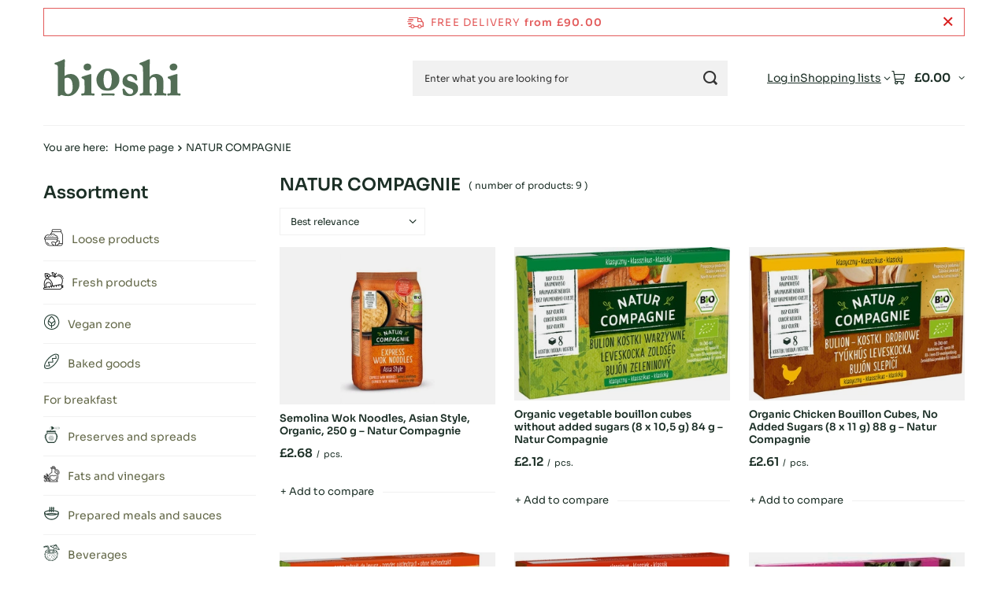

--- FILE ---
content_type: text/html; charset=utf-8
request_url: https://bioshi24.co.uk/en/producers/natur-compagnie-1308137619
body_size: 22941
content:
<!DOCTYPE html>
<html lang="en" class="--freeShipping --vat --gross " ><head><link rel="preload" as="image" fetchpriority="high" media="(max-width: 420px)" href="/hpeciai/f3ac8549b6c1080b10b2911cf6eaf2e0/eng_is_Semolina-Wok-Noodles-Asian-Style-Organic-250-g-Natur-Compagnie-101348webp"><link rel="preload" as="image" fetchpriority="high" media="(min-width: 420.1px)" href="/hpeciai/58f87b2af51fb8da0da0b3ca3ed2cac5/eng_il_Semolina-Wok-Noodles-Asian-Style-Organic-250-g-Natur-Compagnie-101348webp"><link rel="preload" as="image" fetchpriority="high" media="(max-width: 420px)" href="/hpeciai/d1b44434e275462016069891b113267d/eng_is_Organic-vegetable-bouillon-cubes-without-added-sugars-8-x-10-5-g-84-g-Natur-Compagnie-98279webp"><link rel="preload" as="image" fetchpriority="high" media="(min-width: 420.1px)" href="/hpeciai/277f146e33bf1ba3bbd9dcdb9a8df824/eng_il_Organic-vegetable-bouillon-cubes-without-added-sugars-8-x-10-5-g-84-g-Natur-Compagnie-98279webp"><meta name="viewport" content="initial-scale = 1.0, maximum-scale = 5.0, width=device-width, viewport-fit=cover"><meta http-equiv="Content-Type" content="text/html; charset=utf-8"><meta http-equiv="X-UA-Compatible" content="IE=edge"><title>NATUR COMPAGNIE - produkty w naszym sklepie online</title><meta name="description" content="Produkty od NATUR COMPAGNIE dostępne w sklepie Arkana Smaku."><link rel="icon" href="/gfx/eng/favicon.png"><meta name="theme-color" content="#616646"><meta name="msapplication-navbutton-color" content="#616646"><meta name="apple-mobile-web-app-status-bar-style" content="#616646"><link rel="stylesheet" type="text/css" href="/gfx/eng/search_style.css.gzip?r=1765442354"><script>var app_shop={urls:{prefix:'data="/gfx/'.replace('data="', '')+'eng/',graphql:'/graphql/v1/'},vars:{meta:{viewportContent:'initial-scale = 1.0, maximum-scale = 5.0, width=device-width, viewport-fit=cover'},priceType:'gross',priceTypeVat:true,productDeliveryTimeAndAvailabilityWithBasket:false,geoipCountryCode:'US',fairShopLogo: { enabled: false, image: '/gfx/standards/safe_light.svg'},currency:{id:'GBP',symbol:'£',country:'gb',format:'###,##0.00',beforeValue:true,space:false,decimalSeparator:'.',groupingSeparator:','},language:{id:'eng',symbol:'en',name:'English'},omnibus:{enabled:true,rebateCodeActivate:false,hidePercentageDiscounts:false,},},txt:{priceTypeText:' incl. VAT',},fn:{},fnrun:{},files:[],graphql:{}};const getCookieByName=(name)=>{const value=`; ${document.cookie}`;const parts = value.split(`; ${name}=`);if(parts.length === 2) return parts.pop().split(';').shift();return false;};if(getCookieByName('freeeshipping_clicked')){document.documentElement.classList.remove('--freeShipping');}if(getCookieByName('rabateCode_clicked')){document.documentElement.classList.remove('--rabateCode');}function hideClosedBars(){const closedBarsArray=JSON.parse(localStorage.getItem('closedBars'))||[];if(closedBarsArray.length){const styleElement=document.createElement('style');styleElement.textContent=`${closedBarsArray.map((el)=>`#${el}`).join(',')}{display:none !important;}`;document.head.appendChild(styleElement);}}hideClosedBars();</script><meta name="robots" content="index,follow"><meta name="rating" content="general"><meta name="Author" content="Bioshi24 based on IdoSell - the best online selling solutions for your e-store (www.idosell.com/shop).">
<!-- Begin LoginOptions html -->

<style>
#client_new_social .service_item[data-name="service_Apple"]:before, 
#cookie_login_social_more .service_item[data-name="service_Apple"]:before,
.oscop_contact .oscop_login__service[data-service="Apple"]:before {
    display: block;
    height: 2.6rem;
    content: url('/gfx/standards/apple.svg?r=1743165583');
}
.oscop_contact .oscop_login__service[data-service="Apple"]:before {
    height: auto;
    transform: scale(0.8);
}
#client_new_social .service_item[data-name="service_Apple"]:has(img.service_icon):before,
#cookie_login_social_more .service_item[data-name="service_Apple"]:has(img.service_icon):before,
.oscop_contact .oscop_login__service[data-service="Apple"]:has(img.service_icon):before {
    display: none;
}
</style>

<!-- End LoginOptions html -->

<!-- Open Graph -->
<meta property="og:type" content="website"><meta property="og:url" content="https://bioshi24.co.uk/en/producers/natur-compagnie-1308137619
"><meta property="og:title" content="NATUR COMPAGNIE - produkty w naszym sklepie online"><meta property="og:description" content="Produkty od NATUR COMPAGNIE dostępne w sklepie Arkana Smaku."><meta property="og:site_name" content="Bioshi24"><meta property="og:locale" content="en_GB"><meta property="og:image" content="https://bioshi24.co.uk/hpeciai/61aba31a25f13b5cb07e805eb3eebfda/pol_pl_Makaron-semolinowy-wok-w-stylu-azjatyckim-BIO-250-g-Natur-Compagnie-101348_1.webp"><meta property="og:image:width" content="270"><meta property="og:image:height" content="450"><script >
window.dataLayer = window.dataLayer || [];
window.gtag = function gtag() {
dataLayer.push(arguments);
}
gtag('consent', 'default', {
'ad_storage': 'denied',
'analytics_storage': 'denied',
'ad_personalization': 'denied',
'ad_user_data': 'denied',
'wait_for_update': 500
});

gtag('set', 'ads_data_redaction', true);
</script><script id="iaiscript_1" data-requirements="W10=" data-ga4_sel="ga4script">
window.iaiscript_1 = `<${'script'}  class='google_consent_mode_update'>
gtag('consent', 'update', {
'ad_storage': 'granted',
'analytics_storage': 'granted',
'ad_personalization': 'granted',
'ad_user_data': 'granted'
});
</${'script'}>`;
</script>
<!-- End Open Graph -->

<link rel="canonical" href="https://bioshi24.co.uk/en/producers/natur-compagnie-1308137619" />

                <!-- Global site tag (gtag.js) -->
                <script  async src="https://www.googletagmanager.com/gtag/js?id=AW-10978307157"></script>
                <script >
                    window.dataLayer = window.dataLayer || [];
                    window.gtag = function gtag(){dataLayer.push(arguments);}
                    gtag('js', new Date());
                    
                    gtag('config', 'AW-10978307157', {"allow_enhanced_conversions":true});
gtag('config', 'G-PZ6QHTTEC2');

                </script>
                
<!-- Begin additional html or js -->


<!--56|9|45| modified: 2023-07-25 15:58:27-->
<style>
#dialog_client_mail_propose1 > div > div.cn_propose_desc > div:nth-child(3) {display:none!important;}
</style>

<!-- End additional html or js -->
</head><body><div id="container" class="search_page container max-width-1200"><header class=" commercial_banner"><script class="ajaxLoad">app_shop.vars.vat_registered="true";app_shop.vars.currency_format="###,##0.00";app_shop.vars.currency_before_value=true;app_shop.vars.currency_space=false;app_shop.vars.symbol="£";app_shop.vars.id="GBP";app_shop.vars.baseurl="http://bioshi24.co.uk/";app_shop.vars.sslurl="https://bioshi24.co.uk/";app_shop.vars.curr_url="%2Fen%2Fproducers%2Fnatur-compagnie-1308137619";var currency_decimal_separator='.';var currency_grouping_separator=',';app_shop.vars.blacklist_extension=["exe","com","swf","js","php"];app_shop.vars.blacklist_mime=["application/javascript","application/octet-stream","message/http","text/javascript","application/x-deb","application/x-javascript","application/x-shockwave-flash","application/x-msdownload"];app_shop.urls.contact="/en/contact";</script><div id="viewType" style="display:none"></div><div id="menu_skip" class="menu_skip"><a href="#layout" class="btn --outline --medium menu_skip__link --layout">Skip to page content</a><a href="#menu_categories" class="btn --outline --medium menu_skip__link --menu">Go to category</a></div><div id="freeShipping" class="freeShipping"><span class="freeShipping__info">Free delivery</span><strong class="freeShipping__val">
				from 
				£90.00</strong><a href="" class="freeShipping__close" aria-label="Close information bar"></a></div><div id="logo" class="d-flex align-items-center"><a href="https://bioshi24.co.uk/" target="_self" aria-label="Shop logo"><img src="/data/gfx/mask/eng/logo_9_big.png" alt="" width="189" height="62"></a></div><form action="https://bioshi24.co.uk/en/search" method="get" id="menu_search" class="menu_search"><a href="#showSearchForm" class="menu_search__mobile" aria-label="Search"></a><div class="menu_search__block"><div class="menu_search__item --input"><input class="menu_search__input" type="text" name="text" autocomplete="off" placeholder="Enter what you are looking for" aria-label="Enter what you are looking for"><button class="menu_search__submit" type="submit" aria-label="Search"></button></div><div class="menu_search__item --results search_result"></div></div></form><div id="menu_top" class="menu_top"><div class="account_links"><a class="account_links__item" href="https://bioshi24.co.uk/en/login.html"><span class="account_links__text --logged-out">Log in</span></a></div><div class="shopping_list_top hover__wrapper" data-empty="true"><a href="https://bioshi24.co.uk/en/shoppinglist" class="wishlist_link slt_link --empty" aria-label="Shopping lists"><span class="slt_link__text">Shopping lists</span></a><div class="slt_lists hover__element"><ul class="slt_lists__nav"><li class="slt_lists__nav_item" data-list_skeleton="true" data-list_id="true" data-shared="true"><a href="#" class="slt_lists__nav_link" data-list_href="true"><span class="slt_lists__nav_name" data-list_name="true"></span><span class="slt_lists__count" data-list_count="true">0</span></a></li><li class="slt_lists__nav_item --empty"><a class="slt_lists__nav_link --empty" href="https://bioshi24.co.uk/en/shoppinglist"><span class="slt_lists__nav_name" data-list_name="true">Shopping list</span><span class="slt_lists__count" data-list_count="true">0</span></a></li></ul></div></div><div id="menu_basket" class="top_basket hover__wrapper --skeleton --mobile_hide"><a class="top_basket__sub" title="Go to cart" href="/basketedit.php" aria-label="Value: £0.00"><span class="badge badge-info"></span><strong class="top_basket__price">£0.00</strong></a><div class="top_basket__express_checkout_container"><express-checkout type="basket"></express-checkout></div><script>
        app_shop.vars.cache_html = true;
      </script><div class="top_basket__details hover__element --skeleton"><div class="top_basket__skeleton --name"></div><div class="top_basket__skeleton --product"></div><div class="top_basket__skeleton --product"></div><div class="top_basket__skeleton --product --last"></div><div class="top_basket__skeleton --sep"></div><div class="top_basket__skeleton --summary"></div></div></div><template id="top_basket_product"><div class="top_basket__product"><a class="top_basket__img" title=""><picture><source type="image/webp" srcset=""></source><img src="" alt=""></picture></a><a class="top_basket__link" title=""></a><div class="top_basket__prices"><span class="top_basket__price"></span><span class="top_basket__unit"></span><span class="top_basket__vat"></span></div></div></template><template id="top_basket_summary"><div class="top_basket__summary_shipping_free"><span class="top_basket__summary_label --freeshipping_limit">For free delivery is missing <span class="top_basket__summary_value"></span></span><span class="progress_bar"><span class="progress_bar__value"></span></span></div><div class="top_basket__summary_item --worth"><span class="top_basket__summary_label">Order value:</span><b class="top_basket__summary_value"></b></div><div class="top_basket__summary_item --shipping"><span class="top_basket__summary_label">Delivery cost:</span><b class="top_basket__summary_value"></b></div><div class="top_basket__buttons"><a class="btn --solid --large" data-ec-class="btn --outline --large" title="Go to cart" href="/basketedit.php">
        Go to cart
      </a><div id="top_basket__express_checkout_placeholder"></div></div></template><template id="top_basket_details"><div class="top_basket__details hover__element"><div class="top_basket__details_sub"><div class="headline"><span class="headline__name">Your cart (<span class="top_basket__count"></span>)</span></div><div class="top_basket__products"></div><div class="top_basket__summary"></div></div></div></template></div><nav id="menu_categories3" class="wide"><button type="button" class="navbar-toggler" aria-label="Menu"><i class="icon-reorder"></i></button><div class="navbar-collapse" id="menu_navbar3"><ul class="navbar-nav mx-md-n2"></ul></div></nav><div id="breadcrumbs" class="breadcrumbs"><div class="back_button"><button id="back_button"><i class="icon-angle-left"></i> Back</button></div><nav class="list_wrapper" aria-label="Breadcrumbs"><ol><li><span>You are here:  </span></li><li class="bc-main"><span><a href="/">Home page</a></span></li><li class="bc-item-1 bc-active" aria-current="page"><span>NATUR COMPAGNIE</span></li></ol></nav></div></header><div id="layout" class="row clearfix"><aside class="col-md-3 col-xl-2" aria-label="Categories, filters and product zones"><section class="shopping_list_menu"><div class="shopping_list_menu__block --lists slm_lists" data-empty="true"><a href="#showShoppingLists" class="slm_lists__label">Shopping lists</a><ul class="slm_lists__nav"><li class="slm_lists__nav_item" data-list_skeleton="true" data-list_id="true" data-shared="true"><a href="#" class="slm_lists__nav_link" data-list_href="true"><span class="slm_lists__nav_name" data-list_name="true"></span><span class="slm_lists__count" data-list_count="true">0</span></a></li><li class="slm_lists__nav_header"><a href="#hidehoppingLists" class="slm_lists__label"><span class="sr-only">Back</span>Shopping lists</a></li><li class="slm_lists__nav_item --empty"><a class="slm_lists__nav_link --empty" href="https://bioshi24.co.uk/en/shoppinglist"><span class="slm_lists__nav_name" data-list_name="true">Shopping list</span><span class="sr-only">number of products: </span><span class="slm_lists__count" data-list_count="true">0</span></a></li></ul><a href="#manage" class="slm_lists__manage d-none align-items-center d-md-flex">Manage your lists</a></div><div class="shopping_list_menu__block --bought slm_bought"><a class="slm_bought__link d-flex" href="https://bioshi24.co.uk/en/products-bought.html">
				List of purchased products
			</a></div><div class="shopping_list_menu__block --info slm_info"><strong class="slm_info__label d-block mb-3">How does a shopping list work?</strong><ul class="slm_info__list"><li class="slm_info__list_item d-flex mb-3">
					Once logged in, you can place and store any number of products on your shopping list indefinitely.
				</li><li class="slm_info__list_item d-flex mb-3">
					Adding a product to your shopping list does not automatically mean you have reserved it.
				</li><li class="slm_info__list_item d-flex mb-3">
					For non-logged-in customers the shopping list is stored until the session expires (about 24h).
				</li></ul></div></section><div id="mobileCategories" class="mobileCategories"><div class="mobileCategories__item --menu"><button type="button" class="mobileCategories__link --active" data-ids="#menu_search,.shopping_list_menu,#menu_search,#menu_navbar,#menu_navbar3, #menu_blog">
                            Menu
                        </button></div><div class="mobileCategories__item --account"><button type="button" class="mobileCategories__link" data-ids="#menu_contact,#login_menu_block">
                            Account
                        </button></div></div><div class="setMobileGrid" data-item="#menu_navbar"></div><div class="setMobileGrid" data-item="#menu_navbar3" data-ismenu1="true"></div><div class="setMobileGrid" data-item="#menu_blog"></div><div class="login_menu_block d-lg-none" id="login_menu_block"><a class="sign_in_link" href="/login.php" title=""><i class="icon-user"></i><span>Log in</span></a><a class="registration_link" href="https://bioshi24.co.uk/en/client-new.html?register"><i class="icon-lock"></i><span>Register</span></a><a class="order_status_link" href="/order-open.php" title=""><i class="icon-globe"></i><span>Check order status</span></a></div><div class="setMobileGrid" data-item="#menu_contact"></div><div class="setMobileGrid" data-item="#menu_settings"></div><nav id="menu_categories" class="col-md-12 px-0" aria-label="Main categories"><h2 class="big_label"><a href="/categories.php" title="Click here to see all categories">Assortment</a></h2><button type="button" class="navbar-toggler" aria-label="Menu"><i class="icon-reorder"></i></button><div class="navbar-collapse" id="menu_navbar"><ul class="navbar-nav"><li class="nav-item"><a  href="/en/navigation/loose-products-24774" target="_self" title="Loose products" class="nav-link nav-gfx" ><picture class="nav-picture --main --lvl1"><img alt="Loose products" title="Loose products" src="/data/gfx/eng/navigation/9_1_i_24774.png" loading="lazy"></picture><span class="gfx_lvl_1">Loose products</span></a><ul class="navbar-subnav"><li class="nav-header"><a href="#backLink" class="nav-header__backLink"><i class="icon-angle-left"></i></a><a  href="/en/navigation/loose-products-24774" target="_self" title="Loose products" class="nav-link nav-gfx" ><picture class="nav-picture --main --lvl1"><img alt="Loose products" title="Loose products" src="/data/gfx/eng/navigation/9_1_i_24774.png" loading="lazy"></picture><span class="gfx_lvl_1">Loose products</span></a></li><li class="nav-item"><a  href="/en/navigation/loose-products/dried-fruit-24868" target="_self" title="Dried fruit" class="nav-link" >Dried fruit</a><ul class="navbar-subsubnav"><li class="nav-header"><a href="#backLink" class="nav-header__backLink"><i class="icon-angle-left"></i></a><a  href="/en/navigation/loose-products/dried-fruit-24868" target="_self" title="Dried fruit" class="nav-link" >Dried fruit</a></li><li class="nav-item"><a  href="/en/menu/loose-products/dried-fruit/candied-fruit-25141" target="_self" title="Candied fruit" class="nav-link" >Candied fruit</a></li><li class="nav-item"><a  href="/en/menu/loose-products/dried-fruit/coconut-shavings-25144" target="_self" title="Coconut shavings" class="nav-link" >Coconut shavings</a></li><li class="nav-item"><a  href="/en/menu/loose-products/dried-fruit/dried-apricots-25148" target="_self" title="Dried apricots" class="nav-link" >Dried apricots</a></li><li class="nav-item"><a  href="/en/menu/loose-products/dried-fruit/dried-bananas-25149" target="_self" title="Dried bananas" class="nav-link" >Dried bananas</a></li><li class="nav-item"><a  href="/en/menu/loose-products/dried-fruit/dried-cranberries-25143" target="_self" title="Dried cranberries" class="nav-link" >Dried cranberries</a></li><li class="nav-item"><a  href="/en/menu/loose-products/dried-fruit/dried-dates-25139" target="_self" title="Dried dates" class="nav-link" >Dried dates</a></li><li class="nav-item"><a  href="/en/menu/loose-products/dried-fruit/dried-figs-25146" target="_self" title="Dried figs" class="nav-link" >Dried figs</a></li><li class="nav-item"><a  href="/en/menu/loose-products/dried-fruit/dried-mangoes-25150" target="_self" title="Dried mangoes" class="nav-link" >Dried mangoes</a></li><li class="nav-item"><a  href="/en/menu/loose-products/dried-fruit/dried-pineapple-25147" target="_self" title="Dried pineapple" class="nav-link" >Dried pineapple</a></li><li class="nav-item"><a  href="/en/menu/loose-products/dried-fruit/dried-plums-25140" target="_self" title="Dried plums" class="nav-link" >Dried plums</a></li><li class="nav-item"><a  href="/en/menu/loose-products/dried-fruit/fruit-crisps-25151" target="_self" title="Fruit crisps" class="nav-link" >Fruit crisps</a></li><li class="nav-item"><a  href="/en/menu/loose-products/dried-fruit/lyophilized-fruit-25145" target="_self" title="Lyophilized fruit" class="nav-link" >Lyophilized fruit</a></li><li class="nav-item"><a  href="/en/menu/loose-products/dried-fruit/other-dried-fruits-25138" target="_self" title="Other dried fruits" class="nav-link" >Other dried fruits</a></li><li class="nav-item"><a  href="/en/menu/loose-products/dried-fruit/raisins-25142" target="_self" title="Raisins" class="nav-link" >Raisins</a></li></ul></li><li class="nav-item"><a  href="/en/menu/loose-products/dried-mushrooms-24861" target="_self" title="Dried mushrooms" class="nav-link" >Dried mushrooms</a></li><li class="nav-item"><a  href="/en/navigation/loose-products/flours-24869" target="_self" title="Flours" class="nav-link" >Flours</a><ul class="navbar-subsubnav"><li class="nav-header"><a href="#backLink" class="nav-header__backLink"><i class="icon-angle-left"></i></a><a  href="/en/navigation/loose-products/flours-24869" target="_self" title="Flours" class="nav-link" >Flours</a></li><li class="nav-item"><a  href="/en/menu/loose-products/flours/almond-flour-25153" target="_self" title="Almond flour" class="nav-link" >Almond flour</a></li><li class="nav-item"><a  href="/en/menu/loose-products/flours/amaranth-flour-25158" target="_self" title="Amaranth flour" class="nav-link" >Amaranth flour</a></li><li class="nav-item"><a  href="/en/menu/loose-products/flours/buckwheat-flour-25163" target="_self" title="Buckwheat flour" class="nav-link" >Buckwheat flour</a></li><li class="nav-item"><a  href="/en/menu/loose-products/flours/coconut-flour-25152" target="_self" title="Coconut flour" class="nav-link" >Coconut flour</a></li><li class="nav-item"><a  href="/en/menu/loose-products/flours/corn-flour-25160" target="_self" title="Corn flour" class="nav-link" >Corn flour</a></li><li class="nav-item"><a  href="/en/menu/loose-products/flours/gluten-free-flour-25161" target="_self" title="Gluten-free flour" class="nav-link" >Gluten-free flour</a></li><li class="nav-item"><a  href="/en/menu/loose-products/flours/oat-flour-25155" target="_self" title="Oat flour" class="nav-link" >Oat flour</a></li><li class="nav-item"><a  href="/en/menu/loose-products/flours/other-flours-25157" target="_self" title="Other flours" class="nav-link" >Other flours</a></li><li class="nav-item"><a  href="/en/menu/loose-products/flours/pizza-flour-25164" target="_self" title="Pizza flour" class="nav-link" >Pizza flour</a></li><li class="nav-item"><a  href="/en/menu/loose-products/flours/rice-flour-25156" target="_self" title="Rice flour" class="nav-link" >Rice flour</a></li><li class="nav-item"><a  href="/en/menu/loose-products/flours/rye-flour-25165" target="_self" title="Rye flour" class="nav-link" >Rye flour</a></li><li class="nav-item"><a  href="/en/menu/loose-products/flours/spelt-flour-25154" target="_self" title="Spelt flour" class="nav-link" >Spelt flour</a></li><li class="nav-item"><a  href="/en/menu/loose-products/flours/tapioca-25159" target="_self" title="Tapioca" class="nav-link" >Tapioca</a></li><li class="nav-item"><a  href="/en/menu/loose-products/flours/wheat-flour-25162" target="_self" title="Wheat flour" class="nav-link" >Wheat flour</a></li><li class="nav-item"><a  href="/en/menu/loose-products/flours/millet-flour-29610" target="_self" title="Millet flour" class="nav-link" >Millet flour</a></li></ul></li><li class="nav-item"><a  href="/en/navigation/loose-products/for-baking-24863" target="_self" title="For baking" class="nav-link" >For baking</a><ul class="navbar-subsubnav"><li class="nav-header"><a href="#backLink" class="nav-header__backLink"><i class="icon-angle-left"></i></a><a  href="/en/navigation/loose-products/for-baking-24863" target="_self" title="For baking" class="nav-link" >For baking</a></li><li class="nav-item"><a  href="/en/menu/loose-products/for-baking/baking-additives-25107" target="_self" title="Baking additives" class="nav-link" >Baking additives</a></li><li class="nav-item"><a  href="/en/menu/loose-products/for-baking/baking-mixes-25108" target="_self" title="Baking mixes" class="nav-link" >Baking mixes</a></li><li class="nav-item"><a  href="/en/menu/loose-products/for-baking/baking-powder-25111" target="_self" title="Baking powder" class="nav-link" >Baking powder</a></li><li class="nav-item"><a  href="/en/menu/loose-products/for-baking/food-aromas-25109" target="_self" title="Food aromas" class="nav-link" >Food aromas</a></li><li class="nav-item"><a  href="/en/menu/loose-products/for-baking/gelling-agents-and-substances-25106" target="_self" title="Gelling agents and substances" class="nav-link" >Gelling agents and substances</a></li><li class="nav-item"><a  href="/en/menu/loose-products/for-baking/yeast-25110" target="_self" title="Yeast" class="nav-link" >Yeast</a></li></ul></li><li class="nav-item"><a  href="/en/navigation/loose-products/groats-24862" target="_self" title="Groats" class="nav-link" >Groats</a><ul class="navbar-subsubnav"><li class="nav-header"><a href="#backLink" class="nav-header__backLink"><i class="icon-angle-left"></i></a><a  href="/en/navigation/loose-products/groats-24862" target="_self" title="Groats" class="nav-link" >Groats</a></li><li class="nav-item"><a  href="/en/menu/loose-products/groats/barley-groats-25105" target="_self" title="Barley groats" class="nav-link" >Barley groats</a></li><li class="nav-item"><a  href="/en/menu/loose-products/groats/buckwheat-25100" target="_self" title="Buckwheat" class="nav-link" >Buckwheat</a></li><li class="nav-item"><a  href="/en/menu/loose-products/groats/buckwheat-groats-25098" target="_self" title="Buckwheat groats" class="nav-link" >Buckwheat groats</a></li><li class="nav-item"><a  href="/en/menu/loose-products/groats/bulgur-groats-25099" target="_self" title="Bulgur groats" class="nav-link" >Bulgur groats</a></li><li class="nav-item"><a  href="/en/menu/loose-products/groats/couscous-groats-25101" target="_self" title="Couscous groats" class="nav-link" >Couscous groats</a></li><li class="nav-item"><a  href="/en/menu/loose-products/groats/other-groats-25103" target="_self" title="Other groats" class="nav-link" >Other groats</a></li><li class="nav-item"><a  href="/en/menu/loose-products/groats/quinoa-quinoa-25104" target="_self" title="Quinoa (quinoa)" class="nav-link" >Quinoa (quinoa)</a></li><li class="nav-item"><a  href="/en/menu/loose-products/groats/spelt-groats-25102" target="_self" title="Spelt groats" class="nav-link" >Spelt groats</a></li></ul></li><li class="nav-item"><a  href="/en/navigation/loose-products/legumes-24865" target="_self" title="Legumes" class="nav-link" >Legumes</a><ul class="navbar-subsubnav"><li class="nav-header"><a href="#backLink" class="nav-header__backLink"><i class="icon-angle-left"></i></a><a  href="/en/navigation/loose-products/legumes-24865" target="_self" title="Legumes" class="nav-link" >Legumes</a></li><li class="nav-item"><a  href="/en/menu/loose-products/legumes/beans-25120" target="_self" title="Beans" class="nav-link" >Beans</a></li><li class="nav-item"><a  href="/en/menu/loose-products/legumes/chickpeas-25119" target="_self" title="Chickpeas" class="nav-link" >Chickpeas</a></li><li class="nav-item"><a  href="/en/menu/loose-products/legumes/lentils-25122" target="_self" title="Lentils" class="nav-link" >Lentils</a></li><li class="nav-item"><a  href="/en/menu/loose-products/legumes/peas-25121" target="_self" title="Peas" class="nav-link" >Peas</a></li><li class="nav-item"><a  href="/en/menu/loose-products/legumes/soybeans-25123" target="_self" title="Soybeans" class="nav-link" >Soybeans</a></li></ul></li><li class="nav-item"><a  href="/en/navigation/loose-products/macarons-24872" target="_self" title="Macarons" class="nav-link" >Macarons</a><ul class="navbar-subsubnav"><li class="nav-header"><a href="#backLink" class="nav-header__backLink"><i class="icon-angle-left"></i></a><a  href="/en/navigation/loose-products/macarons-24872" target="_self" title="Macarons" class="nav-link" >Macarons</a></li><li class="nav-item"><a  href="/en/menu/loose-products/macarons/blueberry-pasta-25190" target="_self" title="Blueberry pasta" class="nav-link" >Blueberry pasta</a></li><li class="nav-item"><a  href="/en/menu/loose-products/macarons/buckwheat-noodles-25188" target="_self" title="Buckwheat noodles" class="nav-link" >Buckwheat noodles</a></li><li class="nav-item"><a  href="/en/menu/loose-products/macarons/corn-noodles-25183" target="_self" title="Corn noodles" class="nav-link" >Corn noodles</a></li><li class="nav-item"><a  href="/en/menu/loose-products/macarons/egg-noodles-25191" target="_self" title="Egg noodles" class="nav-link" >Egg noodles</a></li><li class="nav-item"><a  href="/en/menu/loose-products/macarons/gluten-free-pasta-25194" target="_self" title="Gluten-free pasta" class="nav-link" >Gluten-free pasta</a></li><li class="nav-item"><a  href="/en/menu/loose-products/macarons/konjac-noodles-25186" target="_self" title="Konjac noodles" class="nav-link" >Konjac noodles</a></li><li class="nav-item"><a  href="/en/menu/loose-products/macarons/leguminous-noodles-25189" target="_self" title="Leguminous noodles" class="nav-link" >Leguminous noodles</a></li><li class="nav-item"><a  href="/en/menu/loose-products/macarons/other-pastas-25187" target="_self" title="Other pastas" class="nav-link" >Other pastas</a></li><li class="nav-item"><a  href="/en/menu/loose-products/macarons/pasta-for-children-25184" target="_self" title="Pasta for children" class="nav-link" >Pasta for children</a></li><li class="nav-item"><a  href="/en/menu/loose-products/macarons/rice-noodles-25182" target="_self" title="Rice noodles" class="nav-link" >Rice noodles</a></li><li class="nav-item"><a  href="/en/menu/loose-products/macarons/rye-pasta-25185" target="_self" title="Rye pasta" class="nav-link" >Rye pasta</a></li><li class="nav-item"><a  href="/en/menu/loose-products/macarons/semolina-pasta-25181" target="_self" title="Semolina pasta" class="nav-link" >Semolina pasta</a></li><li class="nav-item"><a  href="/en/menu/loose-products/macarons/spelt-pasta-25180" target="_self" title="Spelt pasta" class="nav-link" >Spelt pasta</a></li><li class="nav-item"><a  href="/en/menu/loose-products/macarons/wheat-pasta-25193" target="_self" title="Wheat pasta" class="nav-link" >Wheat pasta</a></li><li class="nav-item"><a  href="/en/menu/loose-products/macarons/wholemeal-pasta-25195" target="_self" title="Wholemeal pasta" class="nav-link" >Wholemeal pasta</a></li><li class="nav-item"><a  href="/en/menu/loose-products/macarons/spaghetti-noodles-28335" target="_self" title="Spaghetti noodles" class="nav-link" >Spaghetti noodles</a></li></ul></li><li class="nav-item"><a  href="/en/navigation/loose-products/nuts-24870" target="_self" title="Nuts" class="nav-link" >Nuts</a><ul class="navbar-subsubnav"><li class="nav-header"><a href="#backLink" class="nav-header__backLink"><i class="icon-angle-left"></i></a><a  href="/en/navigation/loose-products/nuts-24870" target="_self" title="Nuts" class="nav-link" >Nuts</a></li><li class="nav-item"><a  href="/en/menu/loose-products/nuts/almonds-25166" target="_self" title="Almonds" class="nav-link" >Almonds</a></li><li class="nav-item"><a  href="/en/menu/loose-products/nuts/brazil-nuts-25172" target="_self" title="Brazil nuts" class="nav-link" >Brazil nuts</a></li><li class="nav-item"><a  href="/en/menu/loose-products/nuts/cashew-nuts-25169" target="_self" title="Cashew nuts" class="nav-link" >Cashew nuts</a></li><li class="nav-item"><a  href="/en/menu/loose-products/nuts/hazelnuts-25167" target="_self" title="Hazelnuts" class="nav-link" >Hazelnuts</a></li><li class="nav-item"><a  href="/en/menu/loose-products/nuts/macadamia-nuts-25168" target="_self" title="Macadamia nuts" class="nav-link" >Macadamia nuts</a></li><li class="nav-item"><a  href="/en/menu/loose-products/nuts/other-nuts-25170" target="_self" title="Other nuts" class="nav-link" >Other nuts</a></li><li class="nav-item"><a  href="/en/menu/loose-products/nuts/pistachios-25173" target="_self" title="Pistachios" class="nav-link" >Pistachios</a></li><li class="nav-item"><a  href="/en/menu/loose-products/nuts/walnuts-25171" target="_self" title="Walnuts" class="nav-link" >Walnuts</a></li><li class="nav-item"><a  href="/en/menu/loose-products/nuts/peanuts-31256" target="_self" title="Peanuts" class="nav-link" >Peanuts</a></li></ul></li><li class="nav-item"><a  href="/en/navigation/loose-products/pips-seeds-grains-24864" target="_self" title="Pips, seeds, grains" class="nav-link" >Pips, seeds, grains</a><ul class="navbar-subsubnav"><li class="nav-header"><a href="#backLink" class="nav-header__backLink"><i class="icon-angle-left"></i></a><a  href="/en/navigation/loose-products/pips-seeds-grains-24864" target="_self" title="Pips, seeds, grains" class="nav-link" >Pips, seeds, grains</a></li><li class="nav-item"><a  href="/en/menu/loose-products/pips-seeds-grains/chia-seeds-25115" target="_self" title="Chia seeds" class="nav-link" >Chia seeds</a></li><li class="nav-item"><a  href="/en/menu/loose-products/pips-seeds-grains/flax-flaxseed-25114" target="_self" title="Flax, flaxseed" class="nav-link" >Flax, flaxseed</a></li><li class="nav-item"><a  href="/en/menu/loose-products/pips-seeds-grains/other-seeds-seeds-grains-25112" target="_self" title="Other seeds, seeds, grains" class="nav-link" >Other seeds, seeds, grains</a></li><li class="nav-item"><a  href="/en/menu/loose-products/pips-seeds-grains/pumpkin-seeds-25113" target="_self" title="Pumpkin seeds" class="nav-link" >Pumpkin seeds</a></li><li class="nav-item"><a  href="/en/menu/loose-products/pips-seeds-grains/seeds-for-sprouts-25118" target="_self" title="Seeds for sprouts" class="nav-link" >Seeds for sprouts</a></li><li class="nav-item"><a  href="/en/menu/loose-products/pips-seeds-grains/sesame-25116" target="_self" title="Sesame" class="nav-link" >Sesame</a></li><li class="nav-item"><a  href="/en/menu/loose-products/pips-seeds-grains/sunflower-seeds-25117" target="_self" title="Sunflower seeds" class="nav-link" >Sunflower seeds</a></li></ul></li><li class="nav-item"><a  href="/en/navigation/loose-products/rice-24871" target="_self" title="Rice" class="nav-link" >Rice</a><ul class="navbar-subsubnav"><li class="nav-header"><a href="#backLink" class="nav-header__backLink"><i class="icon-angle-left"></i></a><a  href="/en/navigation/loose-products/rice-24871" target="_self" title="Rice" class="nav-link" >Rice</a></li><li class="nav-item"><a  href="/en/menu/loose-products/rice/basmati-rice-25175" target="_self" title="Basmati rice" class="nav-link" >Basmati rice</a></li><li class="nav-item"><a  href="/en/menu/loose-products/rice/brown-rice-25177" target="_self" title="Brown rice" class="nav-link" >Brown rice</a></li><li class="nav-item"><a  href="/en/menu/loose-products/rice/jasmine-rice-25178" target="_self" title="Jasmine rice" class="nav-link" >Jasmine rice</a></li><li class="nav-item"><a  href="/en/menu/loose-products/rice/other-rices-25174" target="_self" title="Other rices" class="nav-link" >Other rices</a></li><li class="nav-item"><a  href="/en/menu/loose-products/rice/red-rice-25176" target="_self" title="Red rice" class="nav-link" >Red rice</a></li><li class="nav-item"><a  href="/en/menu/loose-products/rice/white-rice-25179" target="_self" title="White rice" class="nav-link" >White rice</a></li><li class="nav-item"><a  href="/en/menu/loose-products/rice/black-rice-31257" target="_self" title="Black rice" class="nav-link" >Black rice</a></li></ul></li><li class="nav-item"><a  href="/en/navigation/loose-products/spices-24867" target="_self" title="Spices" class="nav-link" >Spices</a><ul class="navbar-subsubnav"><li class="nav-header"><a href="#backLink" class="nav-header__backLink"><i class="icon-angle-left"></i></a><a  href="/en/navigation/loose-products/spices-24867" target="_self" title="Spices" class="nav-link" >Spices</a></li><li class="nav-item"><a  href="/en/menu/loose-products/spices/broths-25137" target="_self" title="Broths" class="nav-link" >Broths</a></li><li class="nav-item"><a  href="/en/menu/loose-products/spices/dried-vegetables-25134" target="_self" title="Dried vegetables" class="nav-link" >Dried vegetables</a></li><li class="nav-item"><a  href="/en/menu/loose-products/spices/herbs-and-homegrown-spices-25133" target="_self" title="Herbs and homegrown spices" class="nav-link" >Herbs and homegrown spices</a></li><li class="nav-item"><a  href="/en/menu/loose-products/spices/salt-25135" target="_self" title="Salt" class="nav-link" >Salt</a></li><li class="nav-item"><a  href="/en/menu/loose-products/spices/spice-blends-25136" target="_self" title="Spice blends" class="nav-link" >Spice blends</a></li></ul></li><li class="nav-item"><a  href="/en/navigation/loose-products/sugars-and-sweeteners-24866" target="_self" title="Sugars and sweeteners" class="nav-link" >Sugars and sweeteners</a><ul class="navbar-subsubnav"><li class="nav-header"><a href="#backLink" class="nav-header__backLink"><i class="icon-angle-left"></i></a><a  href="/en/navigation/loose-products/sugars-and-sweeteners-24866" target="_self" title="Sugars and sweeteners" class="nav-link" >Sugars and sweeteners</a></li><li class="nav-item"><a  href="/en/menu/loose-products/sugars-and-sweeteners/cane-sugar-25128" target="_self" title="Cane sugar" class="nav-link" >Cane sugar</a></li><li class="nav-item"><a  href="/en/menu/loose-products/sugars-and-sweeteners/coconut-sugar-25124" target="_self" title="Coconut sugar" class="nav-link" >Coconut sugar</a></li><li class="nav-item"><a  href="/en/menu/loose-products/sugars-and-sweeteners/erythrol-25125" target="_self" title="Erythrol" class="nav-link" >Erythrol</a></li><li class="nav-item"><a  href="/en/menu/loose-products/sugars-and-sweeteners/other-25126" target="_self" title="Other" class="nav-link" >Other</a></li><li class="nav-item"><a  href="/en/menu/loose-products/sugars-and-sweeteners/stevia-25131" target="_self" title="Stevia" class="nav-link" >Stevia</a></li><li class="nav-item"><a  href="/en/menu/loose-products/sugars-and-sweeteners/sugar-substitutes-25132" target="_self" title="Sugar substitutes" class="nav-link" >Sugar substitutes</a></li><li class="nav-item"><a  href="/en/menu/loose-products/sugars-and-sweeteners/sweetener-25130" target="_self" title="Sweetener" class="nav-link" >Sweetener</a></li><li class="nav-item"><a  href="/en/menu/loose-products/sugars-and-sweeteners/vanilla-sugar-25129" target="_self" title="Vanilla sugar" class="nav-link" >Vanilla sugar</a></li><li class="nav-item"><a  href="/en/menu/loose-products/sugars-and-sweeteners/xylitol-25127" target="_self" title="Xylitol" class="nav-link" >Xylitol</a></li></ul></li></ul></li><li class="nav-item"><a  href="/en/navigation/fresh-products-24761" target="_self" title="Fresh products" class="nav-link nav-gfx" ><picture class="nav-picture --main --lvl1"><img alt="Fresh products" title="Fresh products" src="/data/gfx/eng/navigation/9_1_i_24761.png" loading="lazy"></picture><span class="gfx_lvl_1">Fresh products</span></a><ul class="navbar-subnav"><li class="nav-header"><a href="#backLink" class="nav-header__backLink"><i class="icon-angle-left"></i></a><a  href="/en/navigation/fresh-products-24761" target="_self" title="Fresh products" class="nav-link nav-gfx" ><picture class="nav-picture --main --lvl1"><img alt="Fresh products" title="Fresh products" src="/data/gfx/eng/navigation/9_1_i_24761.png" loading="lazy"></picture><span class="gfx_lvl_1">Fresh products</span></a></li><li class="nav-item"><a  href="/en/navigation/fresh-products/fish-algae-seaweed-24804" target="_self" title="Fish, algae, seaweed" class="nav-link" >Fish, algae, seaweed</a><ul class="navbar-subsubnav"><li class="nav-header"><a href="#backLink" class="nav-header__backLink"><i class="icon-angle-left"></i></a><a  href="/en/navigation/fresh-products/fish-algae-seaweed-24804" target="_self" title="Fish, algae, seaweed" class="nav-link" >Fish, algae, seaweed</a></li><li class="nav-item"><a  href="/en/menu/fresh-products/fish-algae-seaweed/marine-algae-algae-seaweed-24982" target="_self" title="Marine algae, algae, seaweed" class="nav-link" >Marine algae, algae, seaweed</a></li></ul></li><li class="nav-item"><a  href="/en/navigation/fresh-products/fresh-vegetables-and-fruits-24802" target="_self" title="Fresh vegetables and fruits" class="nav-link" >Fresh vegetables and fruits</a><ul class="navbar-subsubnav"><li class="nav-header"><a href="#backLink" class="nav-header__backLink"><i class="icon-angle-left"></i></a><a  href="/en/navigation/fresh-products/fresh-vegetables-and-fruits-24802" target="_self" title="Fresh vegetables and fruits" class="nav-link" >Fresh vegetables and fruits</a></li><li class="nav-item"><a  href="/en/menu/fresh-products/fresh-vegetables-and-fruits/fruits-24974" target="_self" title="Fruits" class="nav-link" >Fruits</a></li><li class="nav-item"><a  href="/en/menu/fresh-products/fresh-vegetables-and-fruits/mushrooms-24975" target="_self" title="Mushrooms" class="nav-link" >Mushrooms</a></li><li class="nav-item"><a  href="/en/menu/fresh-products/fresh-vegetables-and-fruits/vegetables-24973" target="_self" title="Vegetables" class="nav-link" >Vegetables</a></li></ul></li><li class="nav-item"><a  href="/en/navigation/fresh-products/milk-dairy-eggs-24803" target="_self" title="Milk, dairy, eggs" class="nav-link" >Milk, dairy, eggs</a><ul class="navbar-subsubnav"><li class="nav-header"><a href="#backLink" class="nav-header__backLink"><i class="icon-angle-left"></i></a><a  href="/en/navigation/fresh-products/milk-dairy-eggs-24803" target="_self" title="Milk, dairy, eggs" class="nav-link" >Milk, dairy, eggs</a></li><li class="nav-item"><a  href="/en/menu/fresh-products/milk-dairy-eggs/cheese-24977" target="_self" title="Cheese" class="nav-link" >Cheese</a></li><li class="nav-item"><a  href="/en/menu/fresh-products/milk-dairy-eggs/cream-24976" target="_self" title="Cream" class="nav-link" >Cream</a></li><li class="nav-item"><a  href="/en/menu/fresh-products/milk-dairy-eggs/dairy-desserts-24980" target="_self" title="Dairy desserts" class="nav-link" >Dairy desserts</a></li><li class="nav-item"><a  href="/en/menu/fresh-products/milk-dairy-eggs/eggs-24979" target="_self" title="Eggs" class="nav-link" >Eggs</a></li><li class="nav-item"><a  href="/en/menu/fresh-products/milk-dairy-eggs/milk-24978" target="_self" title="Milk" class="nav-link" >Milk</a></li><li class="nav-item"><a  href="/en/menu/fresh-products/milk-dairy-eggs/cottage-cheese-and-curds-31248" target="_self" title="Cottage cheese and curds" class="nav-link" >Cottage cheese and curds</a></li><li class="nav-item"><a  href="/en/menu/fresh-products/milk-dairy-eggs/yogurts-buttermilk-and-kefir-31249" target="_self" title="Yogurts, buttermilk and kefir" class="nav-link" >Yogurts, buttermilk and kefir</a></li></ul></li></ul></li><li class="nav-item"><a  href="/en/navigation/vegan-zone-24762" target="_self" title="Vegan zone" class="nav-link nav-gfx" ><picture class="nav-picture --main --lvl1"><img alt="Vegan zone" title="Vegan zone" src="/data/gfx/eng/navigation/9_1_i_24762.png" loading="lazy"></picture><span class="gfx_lvl_1">Vegan zone</span></a><ul class="navbar-subnav"><li class="nav-header"><a href="#backLink" class="nav-header__backLink"><i class="icon-angle-left"></i></a><a  href="/en/navigation/vegan-zone-24762" target="_self" title="Vegan zone" class="nav-link nav-gfx" ><picture class="nav-picture --main --lvl1"><img alt="Vegan zone" title="Vegan zone" src="/data/gfx/eng/navigation/9_1_i_24762.png" loading="lazy"></picture><span class="gfx_lvl_1">Vegan zone</span></a></li><li class="nav-item"><a  href="/en/menu/vegan-zone/egg-substitutes-24812" target="_self" title="Egg substitutes" class="nav-link" >Egg substitutes</a></li><li class="nav-item"><a  href="/en/menu/vegan-zone/fermented-products-24808" target="_self" title="Fermented products" class="nav-link" >Fermented products</a></li><li class="nav-item"><a  href="/en/menu/vegan-zone/meat-substitutes-24805" target="_self" title="Meat substitutes" class="nav-link" >Meat substitutes</a></li><li class="nav-item"><a  href="/en/menu/vegan-zone/tofu-24807" target="_self" title="Tofu" class="nav-link" >Tofu</a></li><li class="nav-item"><a  href="/en/menu/vegan-zone/vegan-cheeses-24811" target="_self" title="Vegan cheeses" class="nav-link" >Vegan cheeses</a></li><li class="nav-item"><a  href="/en/menu/vegan-zone/vegan-desserts-24810" target="_self" title="Vegan desserts" class="nav-link" >Vegan desserts</a></li><li class="nav-item"><a  href="/en/menu/vegan-zone/vegan-meatless-sausages-24806" target="_self" title="VEGAN meatless sausages" class="nav-link" >VEGAN meatless sausages</a></li><li class="nav-item"><a  href="/en/menu/vegan-zone/vegetable-pates-24809" target="_self" title="Vegetable pâtés" class="nav-link" >Vegetable pâtés</a></li></ul></li><li class="nav-item"><a  href="/en/navigation/baked-goods-24763" target="_self" title="Baked goods" class="nav-link nav-gfx" ><picture class="nav-picture --main --lvl1"><img alt="Baked goods" title="Baked goods" src="/data/gfx/eng/navigation/9_1_i_24763.png" loading="lazy"></picture><span class="gfx_lvl_1">Baked goods</span></a><ul class="navbar-subnav"><li class="nav-header"><a href="#backLink" class="nav-header__backLink"><i class="icon-angle-left"></i></a><a  href="/en/navigation/baked-goods-24763" target="_self" title="Baked goods" class="nav-link nav-gfx" ><picture class="nav-picture --main --lvl1"><img alt="Baked goods" title="Baked goods" src="/data/gfx/eng/navigation/9_1_i_24763.png" loading="lazy"></picture><span class="gfx_lvl_1">Baked goods</span></a></li><li class="nav-item"><a  href="/en/menu/baked-goods/bread-24815" target="_self" title="Bread" class="nav-link" >Bread</a></li><li class="nav-item"><a  href="/en/menu/baked-goods/breadcrumbs-and-breadcrumbs-24817" target="_self" title="Breadcrumbs and breadcrumbs" class="nav-link" >Breadcrumbs and breadcrumbs</a></li><li class="nav-item"><a  href="/en/menu/baked-goods/breadmaking-mixes-24819" target="_self" title="Breadmaking mixes" class="nav-link" >Breadmaking mixes</a></li><li class="nav-item"><a  href="/en/menu/baked-goods/crisp-bread-24814" target="_self" title="Crisp bread" class="nav-link" >Crisp bread</a></li><li class="nav-item"><a  href="/en/menu/baked-goods/gluten-free-bread-24818" target="_self" title="Gluten-free bread" class="nav-link" >Gluten-free bread</a></li><li class="nav-item"><a  href="/en/menu/baked-goods/other-bread-24816" target="_self" title="Other bread" class="nav-link" >Other bread</a></li><li class="nav-item"><a  href="/en/menu/baked-goods/wafers-24813" target="_self" title="Wafers" class="nav-link" >Wafers</a></li></ul></li><li class="nav-item"><a  href="/en/navigation/for-breakfast-24775" target="_self" title="For breakfast" class="nav-link nav-gfx nav-hover" ><span class="gfx_lvl_1 --omo">For breakfast</span><picture class="nav-picture --hover --lvl1"><img alt="For breakfast" title="For breakfast" src="/data/gfx/eng/navigation/9_1_o_24775.png" loading="lazy"></picture></a><ul class="navbar-subnav"><li class="nav-header"><a href="#backLink" class="nav-header__backLink"><i class="icon-angle-left"></i></a><a  href="/en/navigation/for-breakfast-24775" target="_self" title="For breakfast" class="nav-link nav-gfx nav-hover" ><span class="gfx_lvl_1 --omo">For breakfast</span><picture class="nav-picture --hover --lvl1"><img alt="For breakfast" title="For breakfast" src="/data/gfx/eng/navigation/9_1_o_24775.png" loading="lazy"></picture></a></li><li class="nav-item"><a  href="/en/menu/for-breakfast/almond-flakes-24885" target="_self" title="Almond flakes" class="nav-link" >Almond flakes</a></li><li class="nav-item"><a  href="/en/menu/for-breakfast/barley-flakes-24882" target="_self" title="Barley flakes" class="nav-link" >Barley flakes</a></li><li class="nav-item"><a  href="/en/menu/for-breakfast/bran-24875" target="_self" title="Bran" class="nav-link" >Bran</a></li><li class="nav-item"><a  href="/en/menu/for-breakfast/buckwheat-flakes-32649" target="_self" title="Buckwheat flakes" class="nav-link" >Buckwheat flakes</a></li><li class="nav-item"><a  href="/en/menu/for-breakfast/corn-flakes-24878" target="_self" title="Corn flakes" class="nav-link" >Corn flakes</a></li><li class="nav-item"><a  href="/en/menu/for-breakfast/granola-24877" target="_self" title="Granola" class="nav-link" >Granola</a></li><li class="nav-item"><a  href="/en/menu/for-breakfast/millet-flakes-24881" target="_self" title="Millet flakes" class="nav-link" >Millet flakes</a></li><li class="nav-item"><a  href="/en/menu/for-breakfast/muesli-24874" target="_self" title="Muesli" class="nav-link" >Muesli</a></li><li class="nav-item"><a  href="/en/menu/for-breakfast/oat-flakes-24879" target="_self" title="Oat flakes" class="nav-link" >Oat flakes</a></li><li class="nav-item"><a  href="/en/menu/for-breakfast/oatmeal-24876" target="_self" title="Oatmeal" class="nav-link" >Oatmeal</a></li><li class="nav-item"><a  href="/en/menu/for-breakfast/puffed-grains-and-cereals-24887" target="_self" title="Puffed grains and cereals" class="nav-link" >Puffed grains and cereals</a></li><li class="nav-item"><a  href="/en/menu/for-breakfast/rice-flakes-24884" target="_self" title="Rice flakes" class="nav-link" >Rice flakes</a></li><li class="nav-item"><a  href="/en/menu/for-breakfast/rye-flakes-24883" target="_self" title="Rye flakes" class="nav-link" >Rye flakes</a></li><li class="nav-item"><a  href="/en/menu/for-breakfast/spelt-flakes-24880" target="_self" title="Spelt flakes" class="nav-link" >Spelt flakes</a></li><li class="nav-item"><a  href="/en/menu/for-breakfast/other-breakfast-cereals-24886" target="_self" title="Other breakfast cereals" class="nav-link" >Other breakfast cereals</a></li></ul></li><li class="nav-item"><a  href="/en/navigation/preserves-and-spreads-24770" target="_self" title="Preserves and spreads" class="nav-link nav-gfx" ><picture class="nav-picture --main --lvl1"><img alt="Preserves and spreads" title="Preserves and spreads" src="/data/gfx/eng/navigation/9_1_i_24770.png" loading="lazy"></picture><span class="gfx_lvl_1">Preserves and spreads</span></a><ul class="navbar-subnav"><li class="nav-header"><a href="#backLink" class="nav-header__backLink"><i class="icon-angle-left"></i></a><a  href="/en/navigation/preserves-and-spreads-24770" target="_self" title="Preserves and spreads" class="nav-link nav-gfx" ><picture class="nav-picture --main --lvl1"><img alt="Preserves and spreads" title="Preserves and spreads" src="/data/gfx/eng/navigation/9_1_i_24770.png" loading="lazy"></picture><span class="gfx_lvl_1">Preserves and spreads</span></a></li><li class="nav-item"><a  href="/en/navigation/preserves-and-spreads/canned-and-processed-fish-products-24852" target="_self" title="Canned and processed fish products" class="nav-link" >Canned and processed fish products</a><ul class="navbar-subsubnav"><li class="nav-header"><a href="#backLink" class="nav-header__backLink"><i class="icon-angle-left"></i></a><a  href="/en/navigation/preserves-and-spreads/canned-and-processed-fish-products-24852" target="_self" title="Canned and processed fish products" class="nav-link" >Canned and processed fish products</a></li><li class="nav-item"><a  href="/en/menu/preserves-and-spreads/canned-and-processed-fish-products/canned-fish-25056" target="_self" title="Canned fish" class="nav-link" >Canned fish</a></li><li class="nav-item"><a  href="/en/menu/preserves-and-spreads/canned-and-processed-fish-products/fish-pastes-25055" target="_self" title="Fish pastes" class="nav-link" >Fish pastes</a></li><li class="nav-item"><a  href="/en/menu/preserves-and-spreads/canned-and-processed-fish-products/paprika-25054" target="_self" title="Paprika" class="nav-link" >Paprika</a></li></ul></li><li class="nav-item"><a  href="/en/navigation/preserves-and-spreads/fruit-preserves-and-honeys-24855" target="_self" title="Fruit preserves and honeys" class="nav-link" >Fruit preserves and honeys</a><ul class="navbar-subsubnav"><li class="nav-header"><a href="#backLink" class="nav-header__backLink"><i class="icon-angle-left"></i></a><a  href="/en/navigation/preserves-and-spreads/fruit-preserves-and-honeys-24855" target="_self" title="Fruit preserves and honeys" class="nav-link" >Fruit preserves and honeys</a></li><li class="nav-item"><a  href="/en/menu/preserves-and-spreads/fruit-preserves-and-honeys/bee-products-25074" target="_self" title="Bee products" class="nav-link" >Bee products</a></li><li class="nav-item"><a  href="/en/menu/preserves-and-spreads/fruit-preserves-and-honeys/fruits-in-marinade-25073" target="_self" title="Fruits in marinade" class="nav-link" >Fruits in marinade</a></li><li class="nav-item"><a  href="/en/menu/preserves-and-spreads/fruit-preserves-and-honeys/honey-25072" target="_self" title="Honey" class="nav-link" >Honey</a></li><li class="nav-item"><a  href="/en/menu/preserves-and-spreads/fruit-preserves-and-honeys/jams-25070" target="_self" title="Jams" class="nav-link" >Jams</a></li><li class="nav-item"><a  href="/en/menu/preserves-and-spreads/fruit-preserves-and-honeys/marmalades-25071" target="_self" title="Marmalades" class="nav-link" >Marmalades</a></li></ul></li><li class="nav-item"><a  href="/en/navigation/preserves-and-spreads/pastes-24854" target="_self" title="Pastes" class="nav-link" >Pastes</a><ul class="navbar-subsubnav"><li class="nav-header"><a href="#backLink" class="nav-header__backLink"><i class="icon-angle-left"></i></a><a  href="/en/navigation/preserves-and-spreads/pastes-24854" target="_self" title="Pastes" class="nav-link" >Pastes</a></li><li class="nav-item"><a  href="/en/menu/preserves-and-spreads/pastes/hummus-25063" target="_self" title="Hummus" class="nav-link" >Hummus</a></li><li class="nav-item"><a  href="/en/menu/preserves-and-spreads/pastes/miso-25064" target="_self" title="Miso" class="nav-link" >Miso</a></li><li class="nav-item"><a  href="/en/menu/preserves-and-spreads/pastes/pesto-25068" target="_self" title="Pesto" class="nav-link" >Pesto</a></li><li class="nav-item"><a  href="/en/menu/preserves-and-spreads/pastes/sweet-pastes-25065" target="_self" title="Sweet pastes" class="nav-link" >Sweet pastes</a></li><li class="nav-item"><a  href="/en/menu/preserves-and-spreads/pastes/tahini-25069" target="_self" title="Tahini" class="nav-link" >Tahini</a></li><li class="nav-item"><a  href="/en/menu/preserves-and-spreads/pastes/vegetable-pastes-25066" target="_self" title="Vegetable pastes" class="nav-link" >Vegetable pastes</a></li><li class="nav-item"><a  href="/en/menu/preserves-and-spreads/pastes/vegetarian-pates-25067" target="_self" title="Vegetarian pâtés" class="nav-link" >Vegetarian pâtés</a></li><li class="nav-item"><a  href="/en/menu/preserves-and-spreads/pastes/meat-pates-28333" target="_self" title="Meat pâtés" class="nav-link" >Meat pâtés</a></li></ul></li><li class="nav-item"><a  href="/en/navigation/preserves-and-spreads/peanut-creams-and-butters-24853" target="_self" title="Peanut creams and butters" class="nav-link" >Peanut creams and butters</a><ul class="navbar-subsubnav"><li class="nav-header"><a href="#backLink" class="nav-header__backLink"><i class="icon-angle-left"></i></a><a  href="/en/navigation/preserves-and-spreads/peanut-creams-and-butters-24853" target="_self" title="Peanut creams and butters" class="nav-link" >Peanut creams and butters</a></li><li class="nav-item"><a  href="/en/menu/preserves-and-spreads/peanut-creams-and-butters/almond-cream-25059" target="_self" title="Almond cream" class="nav-link" >Almond cream</a></li><li class="nav-item"><a  href="/en/menu/preserves-and-spreads/peanut-creams-and-butters/coconut-cream-25058" target="_self" title="Coconut cream" class="nav-link" >Coconut cream</a></li><li class="nav-item"><a  href="/en/menu/preserves-and-spreads/peanut-creams-and-butters/date-cream-25057" target="_self" title="Date cream" class="nav-link" >Date cream</a></li><li class="nav-item"><a  href="/en/menu/preserves-and-spreads/peanut-creams-and-butters/other-creams-25062" target="_self" title="Other creams" class="nav-link" >Other creams</a></li><li class="nav-item"><a  href="/en/menu/preserves-and-spreads/peanut-creams-and-butters/peanut-butter-25060" target="_self" title="Peanut butter" class="nav-link" >Peanut butter</a></li><li class="nav-item"><a  href="/en/menu/preserves-and-spreads/peanut-creams-and-butters/pistachio-creams-31947" target="_self" title="Pistachio creams" class="nav-link" >Pistachio creams</a></li></ul></li><li class="nav-item"><a  href="/en/navigation/preserves-and-spreads/silage-24851" target="_self" title="Silage" class="nav-link" >Silage</a><ul class="navbar-subsubnav"><li class="nav-header"><a href="#backLink" class="nav-header__backLink"><i class="icon-angle-left"></i></a><a  href="/en/navigation/preserves-and-spreads/silage-24851" target="_self" title="Silage" class="nav-link" >Silage</a></li><li class="nav-item"><a  href="/en/menu/preserves-and-spreads/silage/borscht-and-concentrates-25048" target="_self" title="Borscht and concentrates" class="nav-link" >Borscht and concentrates</a></li><li class="nav-item"><a  href="/en/menu/preserves-and-spreads/silage/kimchi-25050" target="_self" title="Kimchi" class="nav-link" >Kimchi</a></li><li class="nav-item"><a  href="/en/menu/preserves-and-spreads/silage/other-silages-25053" target="_self" title="Other silages" class="nav-link" >Other silages</a></li><li class="nav-item"><a  href="/en/menu/preserves-and-spreads/silage/pickled-cucumbers-25051" target="_self" title="Pickled cucumbers" class="nav-link" >Pickled cucumbers</a></li><li class="nav-item"><a  href="/en/menu/preserves-and-spreads/silage/sauerkraut-25049" target="_self" title="Sauerkraut" class="nav-link" >Sauerkraut</a></li><li class="nav-item"><a  href="/en/menu/preserves-and-spreads/silage/sourdoughs-25052" target="_self" title="Sourdoughs" class="nav-link" >Sourdoughs</a></li></ul></li><li class="nav-item"><a  href="/en/navigation/preserves-and-spreads/vegetable-preserves-24856" target="_self" title="Vegetable preserves" class="nav-link" >Vegetable preserves</a><ul class="navbar-subsubnav"><li class="nav-header"><a href="#backLink" class="nav-header__backLink"><i class="icon-angle-left"></i></a><a  href="/en/navigation/preserves-and-spreads/vegetable-preserves-24856" target="_self" title="Vegetable preserves" class="nav-link" >Vegetable preserves</a></li><li class="nav-item"><a  href="/en/menu/preserves-and-spreads/vegetable-preserves/beans-25075" target="_self" title="Beans" class="nav-link" >Beans</a></li><li class="nav-item"><a  href="/en/menu/preserves-and-spreads/vegetable-preserves/canned-cucumbers-25077" target="_self" title="Canned cucumbers" class="nav-link" >Canned cucumbers</a></li><li class="nav-item"><a  href="/en/menu/preserves-and-spreads/vegetable-preserves/dried-tomatoes-25082" target="_self" title="Dried tomatoes" class="nav-link" >Dried tomatoes</a></li><li class="nav-item"><a  href="/en/menu/preserves-and-spreads/vegetable-preserves/olives-25078" target="_self" title="Olives" class="nav-link" >Olives</a></li><li class="nav-item"><a  href="/en/menu/preserves-and-spreads/vegetable-preserves/other-vegetable-preparations-25083" target="_self" title="Other vegetable preparations" class="nav-link" >Other vegetable preparations</a></li><li class="nav-item"><a  href="/en/menu/preserves-and-spreads/vegetable-preserves/paprika-25079" target="_self" title="Paprika" class="nav-link" >Paprika</a></li><li class="nav-item"><a  href="/en/menu/preserves-and-spreads/vegetable-preserves/passata-25080" target="_self" title="Passata" class="nav-link" >Passata</a></li><li class="nav-item"><a  href="/en/menu/preserves-and-spreads/vegetable-preserves/peas-25076" target="_self" title="Peas" class="nav-link" >Peas</a></li><li class="nav-item"><a  href="/en/menu/preserves-and-spreads/vegetable-preserves/tomatoes-25081" target="_self" title="Tomatoes" class="nav-link" >Tomatoes</a></li><li class="nav-item"><a  href="/en/menu/preserves-and-spreads/vegetable-preserves/corn-28334" target="_self" title="Corn" class="nav-link" >Corn</a></li></ul></li></ul></li><li class="nav-item"><a  href="/en/navigation/fats-and-vinegars-24772" target="_self" title="Fats and vinegars" class="nav-link nav-gfx" ><picture class="nav-picture --main --lvl1"><img alt="Fats and vinegars" title="Fats and vinegars" src="/data/gfx/eng/navigation/9_1_i_24772.png" loading="lazy"></picture><span class="gfx_lvl_1">Fats and vinegars</span></a><ul class="navbar-subnav"><li class="nav-header"><a href="#backLink" class="nav-header__backLink"><i class="icon-angle-left"></i></a><a  href="/en/navigation/fats-and-vinegars-24772" target="_self" title="Fats and vinegars" class="nav-link nav-gfx" ><picture class="nav-picture --main --lvl1"><img alt="Fats and vinegars" title="Fats and vinegars" src="/data/gfx/eng/navigation/9_1_i_24772.png" loading="lazy"></picture><span class="gfx_lvl_1">Fats and vinegars</span></a></li><li class="nav-item"><a  href="/en/navigation/fats-and-vinegars/fats-24858" target="_self" title="Fats" class="nav-link" >Fats</a><ul class="navbar-subsubnav"><li class="nav-header"><a href="#backLink" class="nav-header__backLink"><i class="icon-angle-left"></i></a><a  href="/en/navigation/fats-and-vinegars/fats-24858" target="_self" title="Fats" class="nav-link" >Fats</a></li><li class="nav-item"><a  href="/en/menu/fats-and-vinegars/fats/butters-25087" target="_self" title="Butters " class="nav-link" >Butters </a></li><li class="nav-item"><a  href="/en/menu/fats-and-vinegars/fats/margarines-25084" target="_self" title="Margarines " class="nav-link" >Margarines </a></li><li class="nav-item"><a  href="/en/menu/fats-and-vinegars/fats/oils-25086" target="_self" title="Oils" class="nav-link" >Oils</a></li><li class="nav-item"><a  href="/en/menu/fats-and-vinegars/fats/olive-oils-25085" target="_self" title="Olive oils" class="nav-link" >Olive oils</a></li></ul></li><li class="nav-item"><a  href="/en/menu/fats-and-vinegars/vinegars-24857" target="_self" title="Vinegars" class="nav-link" >Vinegars</a></li></ul></li><li class="nav-item"><a  href="/en/navigation/prepared-meals-and-sauces-24773" target="_self" title="Prepared meals and sauces" class="nav-link nav-gfx" ><picture class="nav-picture --main --lvl1"><img alt="Prepared meals and sauces" title="Prepared meals and sauces" src="/data/gfx/eng/navigation/9_1_i_24773.png" loading="lazy"></picture><span class="gfx_lvl_1">Prepared meals and sauces</span></a><ul class="navbar-subnav"><li class="nav-header"><a href="#backLink" class="nav-header__backLink"><i class="icon-angle-left"></i></a><a  href="/en/navigation/prepared-meals-and-sauces-24773" target="_self" title="Prepared meals and sauces" class="nav-link nav-gfx" ><picture class="nav-picture --main --lvl1"><img alt="Prepared meals and sauces" title="Prepared meals and sauces" src="/data/gfx/eng/navigation/9_1_i_24773.png" loading="lazy"></picture><span class="gfx_lvl_1">Prepared meals and sauces</span></a></li><li class="nav-item"><a  href="/en/navigation/prepared-meals-and-sauces/prepared-dishes-24859" target="_self" title="Prepared dishes" class="nav-link" >Prepared dishes</a><ul class="navbar-subsubnav"><li class="nav-header"><a href="#backLink" class="nav-header__backLink"><i class="icon-angle-left"></i></a><a  href="/en/navigation/prepared-meals-and-sauces/prepared-dishes-24859" target="_self" title="Prepared dishes" class="nav-link" >Prepared dishes</a></li><li class="nav-item"><a  href="/en/menu/prepared-meals-and-sauces/prepared-dishes/dishes-to-be-reheated-25089" target="_self" title="Dishes to be reheated" class="nav-link" >Dishes to be reheated</a></li><li class="nav-item"><a  href="/en/menu/prepared-meals-and-sauces/prepared-dishes/express-25090" target="_self" title="Express" class="nav-link" >Express</a></li><li class="nav-item"><a  href="/en/menu/prepared-meals-and-sauces/prepared-dishes/jar-and-canned-dishes-25088" target="_self" title="Jar and canned dishes" class="nav-link" >Jar and canned dishes</a></li><li class="nav-item"><a  href="/en/menu/prepared-meals-and-sauces/prepared-dishes/soups-25091" target="_self" title="Soups" class="nav-link" >Soups</a></li></ul></li><li class="nav-item"><a  href="/en/navigation/prepared-meals-and-sauces/sauces-24860" target="_self" title="Sauces" class="nav-link" >Sauces</a><ul class="navbar-subsubnav"><li class="nav-header"><a href="#backLink" class="nav-header__backLink"><i class="icon-angle-left"></i></a><a  href="/en/navigation/prepared-meals-and-sauces/sauces-24860" target="_self" title="Sauces" class="nav-link" >Sauces</a></li><li class="nav-item"><a  href="/en/menu/prepared-meals-and-sauces/sauces/ketchup-25097" target="_self" title="Ketchup" class="nav-link" >Ketchup</a></li><li class="nav-item"><a  href="/en/menu/prepared-meals-and-sauces/sauces/mayonnaise-25096" target="_self" title="Mayonnaise" class="nav-link" >Mayonnaise</a></li><li class="nav-item"><a  href="/en/menu/prepared-meals-and-sauces/sauces/mustards-25092" target="_self" title="Mustards" class="nav-link" >Mustards</a></li><li class="nav-item"><a  href="/en/menu/prepared-meals-and-sauces/sauces/other-sauces-25094" target="_self" title="Other sauces" class="nav-link" >Other sauces</a></li><li class="nav-item"><a  href="/en/menu/prepared-meals-and-sauces/sauces/soy-sauces-25095" target="_self" title="Soy sauces" class="nav-link" >Soy sauces</a></li><li class="nav-item"><a  href="/en/menu/prepared-meals-and-sauces/sauces/tomato-sauces-25093" target="_self" title="Tomato sauces" class="nav-link" >Tomato sauces</a></li><li class="nav-item"><a  href="/en/menu/prepared-meals-and-sauces/sauces/salad-and-vegetable-sauces-31254" target="_self" title="Salad and vegetable sauces" class="nav-link" >Salad and vegetable sauces</a></li></ul></li></ul></li><li class="nav-item"><a  href="/en/navigation/beverages-24758" target="_self" title="Beverages" class="nav-link nav-gfx" ><picture class="nav-picture --main --lvl1"><img alt="Beverages" title="Beverages" src="/data/gfx/eng/navigation/9_1_i_24758.png" loading="lazy"></picture><span class="gfx_lvl_1">Beverages</span></a><ul class="navbar-subnav"><li class="nav-header"><a href="#backLink" class="nav-header__backLink"><i class="icon-angle-left"></i></a><a  href="/en/navigation/beverages-24758" target="_self" title="Beverages" class="nav-link nav-gfx" ><picture class="nav-picture --main --lvl1"><img alt="Beverages" title="Beverages" src="/data/gfx/eng/navigation/9_1_i_24758.png" loading="lazy"></picture><span class="gfx_lvl_1">Beverages</span></a></li><li class="nav-item"><a  href="/en/menu/beverages/beers-and-wines-24776" target="_self" title="Beers and wines" class="nav-link" >Beers and wines</a></li><li class="nav-item"><a  href="/en/navigation/beverages/instant-drinks-24783" target="_self" title="Instant drinks" class="nav-link" >Instant drinks</a><ul class="navbar-subsubnav"><li class="nav-header"><a href="#backLink" class="nav-header__backLink"><i class="icon-angle-left"></i></a><a  href="/en/navigation/beverages/instant-drinks-24783" target="_self" title="Instant drinks" class="nav-link" >Instant drinks</a></li><li class="nav-item"><a  href="/en/menu/beverages/instant-drinks/cocoa-24912" target="_self" title="Cocoa" class="nav-link" >Cocoa</a></li><li class="nav-item"><a  href="/en/menu/beverages/instant-drinks/drinking-chocolate-24911" target="_self" title="Drinking chocolate" class="nav-link" >Drinking chocolate</a></li><li class="nav-item"><a  href="/en/menu/beverages/instant-drinks/powdered-beverages-24913" target="_self" title="Powdered beverages" class="nav-link" >Powdered beverages</a></li><li class="nav-item"><a  href="/en/menu/beverages/instant-drinks/protein-drinks-24914" target="_self" title="Protein drinks" class="nav-link" >Protein drinks</a></li></ul></li><li class="nav-item"><a  href="/en/navigation/beverages/juices-24787" target="_self" title="Juices" class="nav-link" >Juices</a><ul class="navbar-subsubnav"><li class="nav-header"><a href="#backLink" class="nav-header__backLink"><i class="icon-angle-left"></i></a><a  href="/en/navigation/beverages/juices-24787" target="_self" title="Juices" class="nav-link" >Juices</a></li><li class="nav-item"><a  href="/en/menu/beverages/juices/fruit-juices-24915" target="_self" title="Fruit juices" class="nav-link" >Fruit juices</a></li><li class="nav-item"><a  href="/en/menu/beverages/juices/pickled-vegetable-juices-24917" target="_self" title="Pickled vegetable juices" class="nav-link" >Pickled vegetable juices</a></li><li class="nav-item"><a  href="/en/menu/beverages/juices/vegetable-juices-24916" target="_self" title="Vegetable juices" class="nav-link" >Vegetable juices</a></li></ul></li><li class="nav-item"><a  href="/en/menu/beverages/nectars-24784" target="_self" title="Nectars" class="nav-link" >Nectars</a></li><li class="nav-item"><a  href="/en/navigation/beverages/plant-based-beverages-24782" target="_self" title="Plant-based beverages" class="nav-link" >Plant-based beverages</a><ul class="navbar-subsubnav"><li class="nav-header"><a href="#backLink" class="nav-header__backLink"><i class="icon-angle-left"></i></a><a  href="/en/navigation/beverages/plant-based-beverages-24782" target="_self" title="Plant-based beverages" class="nav-link" >Plant-based beverages</a></li><li class="nav-item"><a  href="/en/menu/beverages/plant-based-beverages/almond-drinks-24903" target="_self" title="Almond drinks" class="nav-link" >Almond drinks</a></li><li class="nav-item"><a  href="/en/menu/beverages/plant-based-beverages/coconut-drinks-24907" target="_self" title="Coconut drinks" class="nav-link" >Coconut drinks</a></li><li class="nav-item"><a  href="/en/menu/beverages/plant-based-beverages/jaggery-drinks-24904" target="_self" title="Jaggery drinks" class="nav-link" >Jaggery drinks</a></li><li class="nav-item"><a  href="/en/menu/beverages/plant-based-beverages/oatmeal-drinks-24902" target="_self" title="Oatmeal drinks" class="nav-link" >Oatmeal drinks</a></li><li class="nav-item"><a  href="/en/menu/beverages/plant-based-beverages/other-vegetable-drinks-24909" target="_self" title="Other vegetable drinks" class="nav-link" >Other vegetable drinks</a></li><li class="nav-item"><a  href="/en/menu/beverages/plant-based-beverages/rice-drinks-24905" target="_self" title="Rice drinks" class="nav-link" >Rice drinks</a></li><li class="nav-item"><a  href="/en/menu/beverages/plant-based-beverages/soy-drinks-24906" target="_self" title="Soy drinks" class="nav-link" >Soy drinks</a></li><li class="nav-item"><a  href="/en/menu/beverages/plant-based-beverages/spelt-drinks-24908" target="_self" title="Spelt drinks" class="nav-link" >Spelt drinks</a></li></ul></li><li class="nav-item"><a  href="/en/menu/beverages/probiotic-drinks-24781" target="_self" title="Probiotic drinks" class="nav-link" >Probiotic drinks</a></li><li class="nav-item"><a  href="/en/navigation/beverages/refreshing-drinks-24780" target="_self" title="Refreshing drinks" class="nav-link" >Refreshing drinks</a><ul class="navbar-subsubnav"><li class="nav-header"><a href="#backLink" class="nav-header__backLink"><i class="icon-angle-left"></i></a><a  href="/en/navigation/beverages/refreshing-drinks-24780" target="_self" title="Refreshing drinks" class="nav-link" >Refreshing drinks</a></li><li class="nav-item"><a  href="/en/menu/beverages/refreshing-drinks/aloe-beverages-24899" target="_self" title="Aloe beverages" class="nav-link" >Aloe beverages</a></li><li class="nav-item"><a  href="/en/menu/beverages/refreshing-drinks/bread-acid-24895" target="_self" title="Bread acid" class="nav-link" >Bread acid</a></li><li class="nav-item"><a  href="/en/menu/beverages/refreshing-drinks/carbonated-beverages-24897" target="_self" title="Carbonated beverages" class="nav-link" >Carbonated beverages</a></li><li class="nav-item"><a  href="/en/menu/beverages/refreshing-drinks/electrolyte-drinks-24892" target="_self" title="Electrolyte drinks" class="nav-link" >Electrolyte drinks</a></li><li class="nav-item"><a  href="/en/menu/beverages/refreshing-drinks/flavored-waters-24900" target="_self" title="Flavored waters" class="nav-link" >Flavored waters</a></li><li class="nav-item"><a  href="/en/menu/beverages/refreshing-drinks/isotonic-drinks-24894" target="_self" title="Isotonic drinks" class="nav-link" >Isotonic drinks</a></li><li class="nav-item"><a  href="/en/menu/beverages/refreshing-drinks/lemonades-24896" target="_self" title="Lemonades" class="nav-link" >Lemonades</a></li><li class="nav-item"><a  href="/en/menu/beverages/refreshing-drinks/podiwek-24898" target="_self" title="Podiwek" class="nav-link" >Podiwek</a></li><li class="nav-item"><a  href="/en/menu/beverages/refreshing-drinks/refreshing-beverages-other-24901" target="_self" title="Refreshing beverages other" class="nav-link" >Refreshing beverages other</a></li></ul></li><li class="nav-item"><a  href="/en/menu/beverages/smoothies-and-cocktails-24786" target="_self" title="Smoothies and cocktails" class="nav-link" >Smoothies and cocktails</a></li><li class="nav-item"><a  href="/en/menu/beverages/syrups-24777" target="_self" title="Syrups" class="nav-link" >Syrups</a></li><li class="nav-item"><a  href="/en/navigation/beverages/tea-beverages-24779" target="_self" title="Tea beverages" class="nav-link" >Tea beverages</a><ul class="navbar-subsubnav"><li class="nav-header"><a href="#backLink" class="nav-header__backLink"><i class="icon-angle-left"></i></a><a  href="/en/navigation/beverages/tea-beverages-24779" target="_self" title="Tea beverages" class="nav-link" >Tea beverages</a></li><li class="nav-item"><a  href="/en/menu/beverages/tea-beverages/bombilla-24889" target="_self" title="Bombilla" class="nav-link" >Bombilla</a></li><li class="nav-item"><a  href="/en/menu/beverages/tea-beverages/kombucha-24888" target="_self" title="Kombucha" class="nav-link" >Kombucha</a></li><li class="nav-item"><a  href="/en/menu/beverages/tea-beverages/matcha-24890" target="_self" title="Matcha" class="nav-link" >Matcha</a></li><li class="nav-item"><a  href="/en/menu/beverages/tea-beverages/tea-beverages-other-24891" target="_self" title="Tea beverages other" class="nav-link" >Tea beverages other</a></li></ul></li><li class="nav-item"><a  href="/en/menu/beverages/vitamin-shots-24785" target="_self" title="Vitamin shots" class="nav-link" >Vitamin shots</a></li><li class="nav-item"><a  href="/en/menu/beverages/waters-24778" target="_self" title="Waters" class="nav-link" >Waters</a></li></ul></li><li class="nav-item"><a  href="/en/navigation/teas-and-coffees-24765" target="_self" title="Teas and coffees" class="nav-link nav-gfx" ><picture class="nav-picture --main --lvl1"><img alt="Teas and coffees" title="Teas and coffees" src="/data/gfx/eng/navigation/9_1_i_24765.png" loading="lazy"></picture><span class="gfx_lvl_1">Teas and coffees</span></a><ul class="navbar-subnav"><li class="nav-header"><a href="#backLink" class="nav-header__backLink"><i class="icon-angle-left"></i></a><a  href="/en/navigation/teas-and-coffees-24765" target="_self" title="Teas and coffees" class="nav-link nav-gfx" ><picture class="nav-picture --main --lvl1"><img alt="Teas and coffees" title="Teas and coffees" src="/data/gfx/eng/navigation/9_1_i_24765.png" loading="lazy"></picture><span class="gfx_lvl_1">Teas and coffees</span></a></li><li class="nav-item"><a  href="/en/navigation/teas-and-coffees/coffees-24826" target="_self" title="Coffees" class="nav-link" >Coffees</a><ul class="navbar-subsubnav"><li class="nav-header"><a href="#backLink" class="nav-header__backLink"><i class="icon-angle-left"></i></a><a  href="/en/navigation/teas-and-coffees/coffees-24826" target="_self" title="Coffees" class="nav-link" >Coffees</a></li><li class="nav-item"><a  href="/en/menu/teas-and-coffees/coffees/cereal-coffee-25010" target="_self" title="Cereal coffee" class="nav-link" >Cereal coffee</a></li><li class="nav-item"><a  href="/en/menu/teas-and-coffees/coffees/coffee-beans-25009" target="_self" title="Coffee beans" class="nav-link" >Coffee beans</a></li><li class="nav-item"><a  href="/en/menu/teas-and-coffees/coffees/decaffeinated-coffee-25013" target="_self" title="Decaffeinated coffee" class="nav-link" >Decaffeinated coffee</a></li><li class="nav-item"><a  href="/en/menu/teas-and-coffees/coffees/ground-coffee-25012" target="_self" title="Ground coffee" class="nav-link" >Ground coffee</a></li><li class="nav-item"><a  href="/en/menu/teas-and-coffees/coffees/instant-coffee-25011" target="_self" title="Instant coffee" class="nav-link" >Instant coffee</a></li><li class="nav-item"><a  href="/en/menu/teas-and-coffees/coffees/other-25015" target="_self" title="Other" class="nav-link" >Other</a></li></ul></li><li class="nav-item"><a  href="/en/navigation/teas-and-coffees/teas-24827" target="_self" title="Teas" class="nav-link" >Teas</a><ul class="navbar-subsubnav"><li class="nav-header"><a href="#backLink" class="nav-header__backLink"><i class="icon-angle-left"></i></a><a  href="/en/navigation/teas-and-coffees/teas-24827" target="_self" title="Teas" class="nav-link" >Teas</a></li><li class="nav-item"><a  href="/en/menu/teas-and-coffees/teas/black-tea-25023" target="_self" title="Black tea" class="nav-link" >Black tea</a></li><li class="nav-item"><a  href="/en/menu/teas-and-coffees/teas/earl-grey-25026" target="_self" title="Earl Grey" class="nav-link" >Earl Grey</a></li><li class="nav-item"><a  href="/en/menu/teas-and-coffees/teas/fruit-tea-25022" target="_self" title="Fruit tea" class="nav-link" >Fruit tea</a></li><li class="nav-item"><a  href="/en/menu/teas-and-coffees/teas/green-tea-25021" target="_self" title="Green tea" class="nav-link" >Green tea</a></li><li class="nav-item"><a  href="/en/menu/teas-and-coffees/teas/herbal-tea-25020" target="_self" title="Herbal tea" class="nav-link" >Herbal tea</a></li><li class="nav-item"><a  href="/en/menu/teas-and-coffees/teas/other-25019" target="_self" title="Other" class="nav-link" >Other</a></li><li class="nav-item"><a  href="/en/menu/teas-and-coffees/teas/roibos-25018" target="_self" title="Roibos" class="nav-link" >Roibos</a></li><li class="nav-item"><a  href="/en/menu/teas-and-coffees/teas/tea-sets-25016" target="_self" title="Tea sets" class="nav-link" >Tea sets</a></li><li class="nav-item"><a  href="/en/menu/teas-and-coffees/teas/teas-for-children-25027" target="_self" title="Teas for children" class="nav-link" >Teas for children</a></li><li class="nav-item"><a  href="/en/menu/teas-and-coffees/teas/white-tea-25024" target="_self" title="White tea" class="nav-link" >White tea</a></li><li class="nav-item"><a  href="/en/menu/teas-and-coffees/teas/yerba-mate-25017" target="_self" title="Yerba Mate" class="nav-link" >Yerba Mate</a></li></ul></li></ul></li><li class="nav-item"><a  href="/en/navigation/sweets-and-snacks-24766" target="_self" title="Sweets and snacks" class="nav-link nav-gfx" ><picture class="nav-picture --main --lvl1"><img alt="Sweets and snacks" title="Sweets and snacks" src="/data/gfx/eng/navigation/9_1_i_24766.png" loading="lazy"></picture><span class="gfx_lvl_1">Sweets and snacks</span></a><ul class="navbar-subnav"><li class="nav-header"><a href="#backLink" class="nav-header__backLink"><i class="icon-angle-left"></i></a><a  href="/en/navigation/sweets-and-snacks-24766" target="_self" title="Sweets and snacks" class="nav-link nav-gfx" ><picture class="nav-picture --main --lvl1"><img alt="Sweets and snacks" title="Sweets and snacks" src="/data/gfx/eng/navigation/9_1_i_24766.png" loading="lazy"></picture><span class="gfx_lvl_1">Sweets and snacks</span></a></li><li class="nav-item"><a  href="/en/navigation/sweets-and-snacks/desserts-24830" target="_self" title="Desserts" class="nav-link" >Desserts</a><ul class="navbar-subsubnav"><li class="nav-header"><a href="#backLink" class="nav-header__backLink"><i class="icon-angle-left"></i></a><a  href="/en/navigation/sweets-and-snacks/desserts-24830" target="_self" title="Desserts" class="nav-link" >Desserts</a></li><li class="nav-item"><a  href="/en/menu/sweets-and-snacks/desserts/desserts-for-children-25039" target="_self" title="Desserts for children" class="nav-link" >Desserts for children</a></li><li class="nav-item"><a  href="/en/menu/sweets-and-snacks/desserts/fruit-jellies-25040" target="_self" title="Fruit jellies" class="nav-link" >Fruit jellies</a></li><li class="nav-item"><a  href="/en/menu/sweets-and-snacks/desserts/fruit-mousses-25043" target="_self" title="Fruit mousses" class="nav-link" >Fruit mousses</a></li><li class="nav-item"><a  href="/en/menu/sweets-and-snacks/desserts/kisiels-25041" target="_self" title="Kisiels" class="nav-link" >Kisiels</a></li><li class="nav-item"><a  href="/en/menu/sweets-and-snacks/desserts/other-desserts-25044" target="_self" title="Other desserts" class="nav-link" >Other desserts</a></li><li class="nav-item"><a  href="/en/menu/sweets-and-snacks/desserts/puddings-25042" target="_self" title="Puddings" class="nav-link" >Puddings</a></li></ul></li><li class="nav-item"><a  href="/en/menu/sweets-and-snacks/healthy-snacks-24832" target="_self" title="Healthy snacks" class="nav-link" >Healthy snacks</a></li><li class="nav-item"><a  href="/en/navigation/sweets-and-snacks/salty-snacks-24831" target="_self" title="Salty snacks" class="nav-link" >Salty snacks</a><ul class="navbar-subsubnav"><li class="nav-header"><a href="#backLink" class="nav-header__backLink"><i class="icon-angle-left"></i></a><a  href="/en/navigation/sweets-and-snacks/salty-snacks-24831" target="_self" title="Salty snacks" class="nav-link" >Salty snacks</a></li><li class="nav-item"><a  href="/en/menu/sweets-and-snacks/salty-snacks/chips-25045" target="_self" title="Chips" class="nav-link" >Chips</a></li><li class="nav-item"><a  href="/en/menu/sweets-and-snacks/salty-snacks/crunches-25046" target="_self" title="Crunches" class="nav-link" >Crunches</a></li><li class="nav-item"><a  href="/en/menu/sweets-and-snacks/salty-snacks/sticks-25047" target="_self" title="Sticks" class="nav-link" >Sticks</a></li><li class="nav-item"><a  href="/en/menu/sweets-and-snacks/salty-snacks/gluten-free-snacks-31253" target="_self" title="Gluten-free snacks" class="nav-link" >Gluten-free snacks</a></li></ul></li><li class="nav-item"><a  href="/en/navigation/sweets-and-snacks/sweet-snacks-24829" target="_self" title="Sweet snacks" class="nav-link" >Sweet snacks</a><ul class="navbar-subsubnav"><li class="nav-header"><a href="#backLink" class="nav-header__backLink"><i class="icon-angle-left"></i></a><a  href="/en/navigation/sweets-and-snacks/sweet-snacks-24829" target="_self" title="Sweet snacks" class="nav-link" >Sweet snacks</a></li><li class="nav-item"><a  href="/en/menu/sweets-and-snacks/sweet-snacks/bars-25038" target="_self" title="Bars" class="nav-link" >Bars</a></li><li class="nav-item"><a  href="/en/menu/sweets-and-snacks/sweet-snacks/mixed-nuts-25037" target="_self" title="Mixed nuts" class="nav-link" >Mixed nuts</a></li></ul></li><li class="nav-item"><a  href="/en/navigation/sweets-and-snacks/sweets-24828" target="_self" title="Sweets" class="nav-link" >Sweets</a><ul class="navbar-subsubnav"><li class="nav-header"><a href="#backLink" class="nav-header__backLink"><i class="icon-angle-left"></i></a><a  href="/en/navigation/sweets-and-snacks/sweets-24828" target="_self" title="Sweets" class="nav-link" >Sweets</a></li><li class="nav-item"><a  href="/en/menu/sweets-and-snacks/sweets/cakes-and-cookies-25029" target="_self" title="Cakes and cookies" class="nav-link" >Cakes and cookies</a></li><li class="nav-item"><a  href="/en/menu/sweets-and-snacks/sweets/candy-25032" target="_self" title="Candy" class="nav-link" >Candy</a></li><li class="nav-item"><a  href="/en/menu/sweets-and-snacks/sweets/chocolates-and-chocolates-25028" target="_self" title="Chocolates and chocolates" class="nav-link" >Chocolates and chocolates</a></li><li class="nav-item"><a  href="/en/menu/sweets-and-snacks/sweets/cookies-25035" target="_self" title="Cookies" class="nav-link" >Cookies</a></li><li class="nav-item"><a  href="/en/menu/sweets-and-snacks/sweets/jelly-and-marshmallows-25031" target="_self" title="Jelly and marshmallows" class="nav-link" >Jelly and marshmallows</a></li><li class="nav-item"><a  href="/en/menu/sweets-and-snacks/sweets/lollipops-25033" target="_self" title="Lollipops" class="nav-link" >Lollipops</a></li><li class="nav-item"><a  href="/en/menu/sweets-and-snacks/sweets/rubbers-25034" target="_self" title="Rubbers" class="nav-link" >Rubbers</a></li><li class="nav-item"><a  href="/en/menu/sweets-and-snacks/sweets/water-ice-cream-25030" target="_self" title="Water ice cream" class="nav-link" >Water ice cream</a></li><li class="nav-item"><a  href="/en/menu/sweets-and-snacks/sweets/chocolate-covered-waffles-26688" target="_self" title="Chocolate-covered waffles" class="nav-link" >Chocolate-covered waffles</a></li><li class="nav-item"><a  href="/en/menu/sweets-and-snacks/sweets/gluten-free-sweets-26689" target="_self" title="Gluten-free sweets" class="nav-link" >Gluten-free sweets</a></li></ul></li></ul></li><li class="nav-item"><a  href="/en/navigation/health-and-beauty-24760" target="_self" title="Health and beauty" class="nav-link nav-gfx" ><picture class="nav-picture --main --lvl1"><img alt="Health and beauty" title="Health and beauty" src="/data/gfx/eng/navigation/9_1_i_24760.png" loading="lazy"></picture><span class="gfx_lvl_1">Health and beauty</span></a><ul class="navbar-subnav"><li class="nav-header"><a href="#backLink" class="nav-header__backLink"><i class="icon-angle-left"></i></a><a  href="/en/navigation/health-and-beauty-24760" target="_self" title="Health and beauty" class="nav-link nav-gfx" ><picture class="nav-picture --main --lvl1"><img alt="Health and beauty" title="Health and beauty" src="/data/gfx/eng/navigation/9_1_i_24760.png" loading="lazy"></picture><span class="gfx_lvl_1">Health and beauty</span></a></li><li class="nav-item"><a  href="/en/menu/health-and-beauty/accessories-24793" target="_self" title="Accessories" class="nav-link" >Accessories</a></li><li class="nav-item"><a  href="/en/navigation/health-and-beauty/body-24799" target="_self" title="Body" class="nav-link" >Body</a><ul class="navbar-subsubnav"><li class="nav-header"><a href="#backLink" class="nav-header__backLink"><i class="icon-angle-left"></i></a><a  href="/en/navigation/health-and-beauty/body-24799" target="_self" title="Body" class="nav-link" >Body</a></li><li class="nav-item"><a  href="/en/menu/health-and-beauty/body/creams-lotions-mousses-24953" target="_self" title="Creams, lotions, mousses" class="nav-link" >Creams, lotions, mousses</a></li><li class="nav-item"><a  href="/en/menu/health-and-beauty/body/deodorants-antiperspirants-24955" target="_self" title="Deodorants, antiperspirants" class="nav-link" >Deodorants, antiperspirants</a></li><li class="nav-item"><a  href="/en/menu/health-and-beauty/body/for-bathing-24954" target="_self" title="For bathing" class="nav-link" >For bathing</a></li><li class="nav-item"><a  href="/en/menu/health-and-beauty/body/masks-hand-creams-24951" target="_self" title="Masks, hand creams" class="nav-link" >Masks, hand creams</a></li><li class="nav-item"><a  href="/en/menu/health-and-beauty/body/oils-24949" target="_self" title="Oils" class="nav-link" >Oils</a></li><li class="nav-item"><a  href="/en/menu/health-and-beauty/body/peelings-24947" target="_self" title="Peelings" class="nav-link" >Peelings</a></li><li class="nav-item"><a  href="/en/menu/health-and-beauty/body/shower-gels-24956" target="_self" title="Shower gels" class="nav-link" >Shower gels</a></li><li class="nav-item"><a  href="/en/menu/health-and-beauty/body/soaps-24950" target="_self" title="Soaps" class="nav-link" >Soaps</a></li><li class="nav-item"><a  href="/en/menu/health-and-beauty/body/tanning-24948" target="_self" title="Tanning" class="nav-link" >Tanning</a></li></ul></li><li class="nav-item"><a  href="/en/menu/health-and-beauty/dietary-supplements-24791" target="_self" title="Dietary supplements" class="nav-link" >Dietary supplements</a></li><li class="nav-item"><a  href="/en/navigation/health-and-beauty/face-24796" target="_self" title="Face" class="nav-link" >Face</a><ul class="navbar-subsubnav"><li class="nav-header"><a href="#backLink" class="nav-header__backLink"><i class="icon-angle-left"></i></a><a  href="/en/navigation/health-and-beauty/face-24796" target="_self" title="Face" class="nav-link" >Face</a></li><li class="nav-item"><a  href="/en/navigation/health-and-beauty/face/creams-24940" target="_self" title="Creams" class="nav-link" >Creams</a></li><li class="nav-item"><a  href="/en/menu/health-and-beauty/face/hydrolats-24938" target="_self" title="Hydrolats" class="nav-link" >Hydrolats</a></li><li class="nav-item"><a  href="/en/navigation/health-and-beauty/face/makeup-24939" target="_self" title="Makeup" class="nav-link" >Makeup</a></li><li class="nav-item"><a  href="/en/menu/health-and-beauty/face/oils-24935" target="_self" title="Oils" class="nav-link" >Oils</a></li><li class="nav-item"><a  href="/en/menu/health-and-beauty/face/purification-24936" target="_self" title="Purification" class="nav-link" >Purification</a></li></ul></li><li class="nav-item"><a  href="/en/navigation/health-and-beauty/for-men-24798" target="_self" title="For men" class="nav-link" >For men</a></li><li class="nav-item"><a  href="/en/navigation/health-and-beauty/hair-24795" target="_self" title="Hair" class="nav-link" >Hair</a><ul class="navbar-subsubnav"><li class="nav-header"><a href="#backLink" class="nav-header__backLink"><i class="icon-angle-left"></i></a><a  href="/en/navigation/health-and-beauty/hair-24795" target="_self" title="Hair" class="nav-link" >Hair</a></li><li class="nav-item"><a  href="/en/navigation/health-and-beauty/hair/coloring-24933" target="_self" title="Coloring" class="nav-link" >Coloring</a></li><li class="nav-item"><a  href="/en/menu/health-and-beauty/hair/conditioners-24931" target="_self" title="Conditioners" class="nav-link" >Conditioners</a></li><li class="nav-item"><a  href="/en/menu/health-and-beauty/hair/masks-24932" target="_self" title="Masks" class="nav-link" >Masks</a></li><li class="nav-item"><a  href="/en/menu/health-and-beauty/hair/oils-24930" target="_self" title="Oils" class="nav-link" >Oils</a></li><li class="nav-item"><a  href="/en/menu/health-and-beauty/hair/shampoos-24928" target="_self" title="Shampoos" class="nav-link" >Shampoos</a></li></ul></li><li class="nav-item"><a  href="/en/navigation/health-and-beauty/hygiene-24797" target="_self" title="Hygiene" class="nav-link" >Hygiene</a><ul class="navbar-subsubnav"><li class="nav-header"><a href="#backLink" class="nav-header__backLink"><i class="icon-angle-left"></i></a><a  href="/en/navigation/health-and-beauty/hygiene-24797" target="_self" title="Hygiene" class="nav-link" >Hygiene</a></li><li class="nav-item"><a  href="/en/menu/health-and-beauty/hygiene/home-first-aid-kit-24942" target="_self" title="Home first aid kit" class="nav-link" >Home first aid kit</a></li><li class="nav-item"><a  href="/en/menu/health-and-beauty/hygiene/hygiene-items-24943" target="_self" title="Hygiene items" class="nav-link" >Hygiene items</a></li></ul></li><li class="nav-item"><a  href="/en/menu/health-and-beauty/insect-protection-24792" target="_self" title="Insect protection" class="nav-link" >Insect protection</a></li><li class="nav-item"><a  href="/en/navigation/health-and-beauty/intimate-hygiene-24800" target="_self" title="Intimate hygiene" class="nav-link" >Intimate hygiene</a><ul class="navbar-subsubnav"><li class="nav-header"><a href="#backLink" class="nav-header__backLink"><i class="icon-angle-left"></i></a><a  href="/en/navigation/health-and-beauty/intimate-hygiene-24800" target="_self" title="Intimate hygiene" class="nav-link" >Intimate hygiene</a></li><li class="nav-item"><a  href="/en/menu/health-and-beauty/intimate-hygiene/inserts-24960" target="_self" title="Inserts" class="nav-link" >Inserts</a></li><li class="nav-item"><a  href="/en/menu/health-and-beauty/intimate-hygiene/intimate-hygiene-lotions-and-gels-24957" target="_self" title="Intimate hygiene lotions and gels" class="nav-link" >Intimate hygiene lotions and gels</a></li><li class="nav-item"><a  href="/en/menu/health-and-beauty/intimate-hygiene/tampons-24961" target="_self" title="Tampons" class="nav-link" >Tampons</a></li><li class="nav-item"><a  href="/en/menu/health-and-beauty/intimate-hygiene/towels-24959" target="_self" title="Towels" class="nav-link" >Towels</a></li></ul></li><li class="nav-item"><a  href="/en/navigation/health-and-beauty/mom-and-baby-24794" target="_self" title="Mom and baby" class="nav-link" >Mom and baby</a><ul class="navbar-subsubnav"><li class="nav-header"><a href="#backLink" class="nav-header__backLink"><i class="icon-angle-left"></i></a><a  href="/en/navigation/health-and-beauty/mom-and-baby-24794" target="_self" title="Mom and baby" class="nav-link" >Mom and baby</a></li><li class="nav-item"><a  href="/en/navigation/health-and-beauty/mom-and-baby/accessories-for-babies-and-children-24923" target="_self" title="Accessories for babies and children" class="nav-link" >Accessories for babies and children</a></li><li class="nav-item"><a  href="/en/navigation/health-and-beauty/mom-and-baby/cosmetics-for-children-and-babies-24920" target="_self" title="Cosmetics for children and babies" class="nav-link" >Cosmetics for children and babies</a></li><li class="nav-item"><a  href="/en/menu/health-and-beauty/mom-and-baby/diapers-24925" target="_self" title="Diapers" class="nav-link" >Diapers</a></li><li class="nav-item"><a  href="/en/navigation/health-and-beauty/mom-and-baby/food-for-children-and-babies-24921" target="_self" title="Food for children and babies" class="nav-link" >Food for children and babies</a></li><li class="nav-item"><a  href="/en/menu/health-and-beauty/mom-and-baby/toys-for-kids-24918" target="_self" title="Toys for kids" class="nav-link" >Toys for kids</a></li></ul></li><li class="nav-item"><a  href="/en/navigation/health-and-beauty/oral-hygiene-24801" target="_self" title="Oral hygiene" class="nav-link" >Oral hygiene</a><ul class="navbar-subsubnav"><li class="nav-header"><a href="#backLink" class="nav-header__backLink"><i class="icon-angle-left"></i></a><a  href="/en/navigation/health-and-beauty/oral-hygiene-24801" target="_self" title="Oral hygiene" class="nav-link" >Oral hygiene</a></li><li class="nav-item"><a  href="/en/menu/health-and-beauty/oral-hygiene/flossing-24970" target="_self" title="Flossing" class="nav-link" >Flossing</a></li><li class="nav-item"><a  href="/en/menu/health-and-beauty/oral-hygiene/fluoride-free-toothpastes-24963" target="_self" title="Fluoride-free toothpastes" class="nav-link" >Fluoride-free toothpastes</a></li><li class="nav-item"><a  href="/en/menu/health-and-beauty/oral-hygiene/mouthwashes-24967" target="_self" title="Mouthwashes" class="nav-link" >Mouthwashes</a></li><li class="nav-item"><a  href="/en/menu/health-and-beauty/oral-hygiene/toothbrushes-24968" target="_self" title="Toothbrushes" class="nav-link" >Toothbrushes</a></li><li class="nav-item"><a  href="/en/menu/health-and-beauty/oral-hygiene/toothpastes-24962" target="_self" title="Toothpastes" class="nav-link" >Toothpastes</a></li></ul></li><li class="nav-item"><a  href="/en/menu/health-and-beauty/fragrances-31246" target="_self" title="Fragrances" class="nav-link" >Fragrances</a></li></ul></li><li class="nav-item"><a  href="/en/navigation/home-and-garden-24764" target="_self" title="Home and garden" class="nav-link nav-gfx" ><picture class="nav-picture --main --lvl1"><img alt="Home and garden" title="Home and garden" src="/data/gfx/eng/navigation/9_1_i_24764.png" loading="lazy"></picture><span class="gfx_lvl_1">Home and garden</span></a><ul class="navbar-subnav"><li class="nav-header"><a href="#backLink" class="nav-header__backLink"><i class="icon-angle-left"></i></a><a  href="/en/navigation/home-and-garden-24764" target="_self" title="Home and garden" class="nav-link nav-gfx" ><picture class="nav-picture --main --lvl1"><img alt="Home and garden" title="Home and garden" src="/data/gfx/eng/navigation/9_1_i_24764.png" loading="lazy"></picture><span class="gfx_lvl_1">Home and garden</span></a></li><li class="nav-item"><a  href="/en/navigation/home-and-garden/accessories-24824" target="_self" title="Accessories" class="nav-link" >Accessories</a><ul class="navbar-subsubnav"><li class="nav-header"><a href="#backLink" class="nav-header__backLink"><i class="icon-angle-left"></i></a><a  href="/en/navigation/home-and-garden/accessories-24824" target="_self" title="Accessories" class="nav-link" >Accessories</a></li><li class="nav-item"><a  href="/en/menu/home-and-garden/accessories/containers-25004" target="_self" title="Containers" class="nav-link" >Containers</a></li><li class="nav-item"><a  href="/en/menu/home-and-garden/accessories/bottles-thermoses-25005" target="_self" title="Bottles, thermoses" class="nav-link" >Bottles, thermoses</a></li><li class="nav-item"><a  href="/en/menu/home-and-garden/accessories/other-25006" target="_self" title="Other" class="nav-link" >Other</a></li><li class="nav-item"><a  href="/en/menu/home-and-garden/accessories/pouches-25001" target="_self" title="Pouches" class="nav-link" >Pouches</a></li><li class="nav-item"><a  href="/en/menu/home-and-garden/accessories/tableware-24999" target="_self" title="Tableware" class="nav-link" >Tableware</a></li><li class="nav-item"><a  href="/en/menu/home-and-garden/accessories/shakers-31250" target="_self" title="Shakers" class="nav-link" >Shakers</a></li></ul></li><li class="nav-item"><a  href="/en/navigation/home-and-garden/cleaning-products-24822" target="_self" title="Cleaning products" class="nav-link" >Cleaning products</a><ul class="navbar-subsubnav"><li class="nav-header"><a href="#backLink" class="nav-header__backLink"><i class="icon-angle-left"></i></a><a  href="/en/navigation/home-and-garden/cleaning-products-24822" target="_self" title="Cleaning products" class="nav-link" >Cleaning products</a></li><li class="nav-item"><a  href="/en/menu/home-and-garden/cleaning-products/accessories-24995" target="_self" title="Accessories" class="nav-link" >Accessories</a></li><li class="nav-item"><a  href="/en/menu/home-and-garden/cleaning-products/bathroom-24993" target="_self" title="Bathroom" class="nav-link" >Bathroom</a></li><li class="nav-item"><a  href="/en/menu/home-and-garden/cleaning-products/disinfectants-24990" target="_self" title="Disinfectants" class="nav-link" >Disinfectants</a></li><li class="nav-item"><a  href="/en/menu/home-and-garden/cleaning-products/kitchen-24994" target="_self" title="Kitchen" class="nav-link" >Kitchen</a></li><li class="nav-item"><a  href="/en/menu/home-and-garden/cleaning-products/other-24992" target="_self" title="Other" class="nav-link" >Other</a></li><li class="nav-item"><a  href="/en/menu/home-and-garden/cleaning-products/washing-24991" target="_self" title="Washing" class="nav-link" >Washing</a></li></ul></li><li class="nav-item"><a  href="/en/navigation/home-and-garden/for-animals-24820" target="_self" title="For animals" class="nav-link" >For animals</a><ul class="navbar-subsubnav"><li class="nav-header"><a href="#backLink" class="nav-header__backLink"><i class="icon-angle-left"></i></a><a  href="/en/navigation/home-and-garden/for-animals-24820" target="_self" title="For animals" class="nav-link" >For animals</a></li><li class="nav-item"><a  href="/en/menu/home-and-garden/for-animals/cat-food-24984" target="_self" title="Cat food" class="nav-link" >Cat food</a></li><li class="nav-item"><a  href="/en/menu/home-and-garden/for-animals/dog-food-24983" target="_self" title="Dog food" class="nav-link" >Dog food</a></li><li class="nav-item"><a  href="/en/menu/home-and-garden/for-animals/pet-accessories-24985" target="_self" title="Pet Accessories" class="nav-link" >Pet Accessories</a></li></ul></li><li class="nav-item"><a  href="/en/navigation/home-and-garden/garden-24823" target="_self" title="Garden" class="nav-link" >Garden</a><ul class="navbar-subsubnav"><li class="nav-header"><a href="#backLink" class="nav-header__backLink"><i class="icon-angle-left"></i></a><a  href="/en/navigation/home-and-garden/garden-24823" target="_self" title="Garden" class="nav-link" >Garden</a></li><li class="nav-item"><a  href="/en/menu/home-and-garden/garden/fertilizers-24997" target="_self" title="Fertilizers" class="nav-link" >Fertilizers</a></li></ul></li><li class="nav-item"><a  href="/en/navigation/home-and-garden/home-fragrances-24821" target="_self" title="Home fragrances" class="nav-link" >Home fragrances</a><ul class="navbar-subsubnav"><li class="nav-header"><a href="#backLink" class="nav-header__backLink"><i class="icon-angle-left"></i></a><a  href="/en/navigation/home-and-garden/home-fragrances-24821" target="_self" title="Home fragrances" class="nav-link" >Home fragrances</a></li><li class="nav-item"><a  href="/en/menu/home-and-garden/home-fragrances/candles-24986" target="_self" title="Candles" class="nav-link" >Candles</a></li><li class="nav-item"><a  href="/en/menu/home-and-garden/home-fragrances/fragrance-oils-24987" target="_self" title="Fragrance oils" class="nav-link" >Fragrance oils</a></li><li class="nav-item"><a  href="/en/menu/home-and-garden/home-fragrances/oils-24988" target="_self" title="Oils" class="nav-link" >Oils</a></li><li class="nav-item"><a  href="/en/menu/home-and-garden/home-fragrances/refreshers-24989" target="_self" title="Refreshers" class="nav-link" >Refreshers</a></li><li class="nav-item"><a  href="/en/menu/home-and-garden/home-fragrances/dyfuzory-32651" target="_self" title="Dyfuzory" class="nav-link" >Dyfuzory</a></li></ul></li><li class="nav-item"><a  href="/en/menu/home-and-garden/salt-lamps-24825" target="_self" title="Salt lamps" class="nav-link" >Salt lamps</a></li></ul></li><li class="nav-item"><a  href="/en/navigation/gift-sets-24759" target="_self" title="Gift sets" class="nav-link nav-gfx" ><picture class="nav-picture --main --lvl1"><img alt="Gift sets" title="Gift sets" src="/data/gfx/eng/navigation/9_1_i_24759.png" loading="lazy"></picture><span class="gfx_lvl_1">Gift sets</span></a><ul class="navbar-subnav"><li class="nav-header"><a href="#backLink" class="nav-header__backLink"><i class="icon-angle-left"></i></a><a  href="/en/navigation/gift-sets-24759" target="_self" title="Gift sets" class="nav-link nav-gfx" ><picture class="nav-picture --main --lvl1"><img alt="Gift sets" title="Gift sets" src="/data/gfx/eng/navigation/9_1_i_24759.png" loading="lazy"></picture><span class="gfx_lvl_1">Gift sets</span></a></li><li class="nav-item"><a  href="/en/menu/gift-sets/christmas-kits-24788" target="_self" title="Christmas Kits" class="nav-link" >Christmas Kits</a></li><li class="nav-item"><a  href="/en/menu/gift-sets/tea-sets-24790" target="_self" title="Tea sets" class="nav-link" >Tea sets</a></li></ul></li><li class="nav-item"><a  href="/en/menu/kits-24771" target="_self" title="Kits" class="nav-link nav-gfx" ><picture class="nav-picture --main --lvl1"><img alt="Kits" title="Kits" src="/data/gfx/eng/navigation/9_1_i_24771.png" loading="lazy"></picture><span class="gfx_lvl_1">Kits</span></a></li><li class="nav-item"><a  href="/en/menu/short-deadlines-29579" target="_self" title="Short deadlines" class="nav-link nav-gfx" ><picture class="nav-picture --main --lvl1"><img alt="Short deadlines" title="Short deadlines" src="/data/gfx/eng/navigation/9_1_i_29579.png" loading="lazy"></picture><span class="gfx_lvl_1">Short deadlines</span></a></li><li class="nav-item"><a  href="/en/navigation/superfoods-24768" target="_self" title="Superfoods" class="nav-link nav-gfx" ><picture class="nav-picture --main --lvl1"><img alt="Superfoods" title="Superfoods" src="/data/gfx/eng/navigation/9_1_i_24768.png" loading="lazy"></picture><span class="gfx_lvl_1">Superfoods</span></a><ul class="navbar-subnav"><li class="nav-header"><a href="#backLink" class="nav-header__backLink"><i class="icon-angle-left"></i></a><a  href="/en/navigation/superfoods-24768" target="_self" title="Superfoods" class="nav-link nav-gfx" ><picture class="nav-picture --main --lvl1"><img alt="Superfoods" title="Superfoods" src="/data/gfx/eng/navigation/9_1_i_24768.png" loading="lazy"></picture><span class="gfx_lvl_1">Superfoods</span></a></li><li class="nav-item"><a  href="/en/menu/superfoods/acai-berries-24842" target="_self" title="Acai berries" class="nav-link" >Acai berries</a></li><li class="nav-item"><a  href="/en/menu/superfoods/ashwagandha-24833" target="_self" title="Ashwagandha" class="nav-link" >Ashwagandha</a></li><li class="nav-item"><a  href="/en/menu/superfoods/camu-camu-24844" target="_self" title="Camu Camu" class="nav-link" >Camu Camu</a></li><li class="nav-item"><a  href="/en/menu/superfoods/chlorella-24834" target="_self" title="Chlorella" class="nav-link" >Chlorella</a></li><li class="nav-item"><a  href="/en/menu/superfoods/fibers-24841" target="_self" title="Fibers" class="nav-link" >Fibers</a></li><li class="nav-item"><a  href="/en/menu/superfoods/goji-berries-24837" target="_self" title="Goji berries" class="nav-link" >Goji berries</a></li><li class="nav-item"><a  href="/en/menu/superfoods/guarana-24845" target="_self" title="Guarana" class="nav-link" >Guarana</a></li><li class="nav-item"><a  href="/en/menu/superfoods/karob-24846" target="_self" title="Karob" class="nav-link" >Karob</a></li><li class="nav-item"><a  href="/en/menu/superfoods/maca-24836" target="_self" title="Maca" class="nav-link" >Maca</a></li><li class="nav-item"><a  href="/en/menu/superfoods/moringa-24838" target="_self" title="Moringa" class="nav-link" >Moringa</a></li><li class="nav-item"><a  href="/en/menu/superfoods/mulberry-24839" target="_self" title="Mulberry" class="nav-link" >Mulberry</a></li><li class="nav-item"><a  href="/en/menu/superfoods/other-superfoods-24840" target="_self" title="Other superfoods" class="nav-link" >Other superfoods</a></li><li class="nav-item"><a  href="/en/menu/superfoods/proteins-24843" target="_self" title="Proteins" class="nav-link" >Proteins</a></li><li class="nav-item"><a  href="/en/menu/superfoods/spirulina-24835" target="_self" title="Spirulina" class="nav-link" >Spirulina</a></li><li class="nav-item"><a  href="/en/menu/superfoods/thistle-24848" target="_self" title="Thistle" class="nav-link" >Thistle</a></li><li class="nav-item"><a  href="/en/menu/superfoods/yeast-flakes-24850" target="_self" title="Yeast flakes" class="nav-link" >Yeast flakes</a></li><li class="nav-item"><a  href="/en/menu/superfoods/young-barley-24849" target="_self" title="Young barley" class="nav-link" >Young barley</a></li></ul></li><li class="nav-item"><a  href="/en/menu/christmas-offer-28329" target="_self" title="Christmas offer" class="nav-link" >Christmas offer</a></li></ul></div></nav><section id="menu_hotspot_zone1" class="hotspot__wrapper d-none d-md-block" data-pagetype="independentZone" data-zone="1"><div class="hotspot d-none d-md-block skeleton --vertical"><span class="headline"></span><div class="products__wrapper"><div class="products"><div class="product"><span class="product__icon d-flex justify-content-center align-items-center"></span><span class="product__name"></span><div class="product__prices"></div></div><div class="product"><span class="product__icon d-flex justify-content-center align-items-center"></span><span class="product__name"></span><div class="product__prices"></div></div><div class="product"><span class="product__icon d-flex justify-content-center align-items-center"></span><span class="product__name"></span><div class="product__prices"></div></div><div class="product"><span class="product__icon d-flex justify-content-center align-items-center"></span><span class="product__name"></span><div class="product__prices"></div></div></div></div></div><template class="hotspot_wrapper"><div class="hotspot d-none d-md-block --vertical"><h3 class="hotspot__name headline__wrapper"></h3><div class="products__wrapper"><div class="products hotspot__products"></div></div></div></template><template class="hotspot_headline"><span class="headline"><span class="headline__name"></span></span></template><template class="hotspot_link_headline"><a class="headline" tabindex="0"><span class="headline__name"></span></a></template><template class="hotspot_product"><div class="product hotspot__product d-flex flex-column"><div class="product__yousave --hidden"><span class="product__yousave --label"></span><span class="product__yousave --value"></span></div><a class="product__icon d-flex justify-content-center align-items-center" tabindex="-1"><strong class="label_icons --hidden"></strong></a><div class="product__content_wrapper"><a class="product__name" tabindex="0"></a><div class="product__prices mb-auto"><strong class="price --normal --main"><span class="price__sub --hidden"></span><span class="price__range --min --hidden"></span><span class="price__sep --hidden"></span><span class="price__range --max --hidden"></span><span class="price_vat"></span><span class="price_sellby"><span class="price_sellby__sep --hidden"></span><span class="price_sellby__sellby --hidden"></span><span class="price_sellby__unit --hidden"></span></span><span class="price --convert --hidden"></span></strong><span class="price --points --hidden"></span><a class="price --phone --hidden" href="/contact.php" tabindex="-1" title="Click to go to the contact form">
            Price on phone demand
          </a><span class="price --before-rebate --hidden"></span><span class="price --new-price new_price --hidden"></span><span class="price --omnibus omnibus_price --hidden"></span><span class="price --max --hidden"></span><span class="price --deposit deposit_price --hidden"><span class="deposit_price__label">+ deposit</span><strong class="deposit_price__value"></strong></span></div></div></div></template><template class="hotspot_opinion"><div class="product__opinion"><div class="opinions_element_confirmed --false"><strong class="opinions_element_confirmed_text">Opinion not confirmed by purchase</strong></div><div class="product__opinion_client --hidden"></div><div class="note"><span><i class="icon-star"></i><i class="icon-star"></i><i class="icon-star"></i><i class="icon-star"></i><i class="icon-star"></i></span><small>
					Score: <small class="note_value"></small>/5
				</small></div><div class="product__opinion_content"></div></div></template></section><section id="menu_hotspot_zone2" class="hotspot__wrapper d-none d-md-block" data-pagetype="independentZone" data-zone="2"><div class="hotspot d-none d-md-block skeleton --vertical"><span class="headline"></span><div class="products__wrapper"><div class="products"><div class="product"><span class="product__icon d-flex justify-content-center align-items-center"></span><span class="product__name"></span><div class="product__prices"></div></div><div class="product"><span class="product__icon d-flex justify-content-center align-items-center"></span><span class="product__name"></span><div class="product__prices"></div></div><div class="product"><span class="product__icon d-flex justify-content-center align-items-center"></span><span class="product__name"></span><div class="product__prices"></div></div><div class="product"><span class="product__icon d-flex justify-content-center align-items-center"></span><span class="product__name"></span><div class="product__prices"></div></div></div></div></div><template class="hotspot_wrapper"><div class="hotspot d-none d-md-block --vertical"><h3 class="hotspot__name headline__wrapper"></h3><div class="products__wrapper"><div class="products hotspot__products"></div></div></div></template><template class="hotspot_headline"><span class="headline"><span class="headline__name"></span></span></template><template class="hotspot_link_headline"><a class="headline" tabindex="0"><span class="headline__name"></span></a></template><template class="hotspot_product"><div class="product hotspot__product d-flex flex-column"><div class="product__yousave --hidden"><span class="product__yousave --label"></span><span class="product__yousave --value"></span></div><a class="product__icon d-flex justify-content-center align-items-center" tabindex="-1"><strong class="label_icons --hidden"></strong></a><div class="product__content_wrapper"><a class="product__name" tabindex="0"></a><div class="product__prices mb-auto"><strong class="price --normal --main"><span class="price__sub --hidden"></span><span class="price__range --min --hidden"></span><span class="price__sep --hidden"></span><span class="price__range --max --hidden"></span><span class="price_vat"></span><span class="price_sellby"><span class="price_sellby__sep --hidden"></span><span class="price_sellby__sellby --hidden"></span><span class="price_sellby__unit --hidden"></span></span><span class="price --convert --hidden"></span></strong><span class="price --points --hidden"></span><a class="price --phone --hidden" href="/contact.php" tabindex="-1" title="Click to go to the contact form">
            Price on phone demand
          </a><span class="price --before-rebate --hidden"></span><span class="price --new-price new_price --hidden"></span><span class="price --omnibus omnibus_price --hidden"></span><span class="price --max --hidden"></span><span class="price --deposit deposit_price --hidden"><span class="deposit_price__label">+ deposit</span><strong class="deposit_price__value"></strong></span></div></div></div></template><template class="hotspot_opinion"><div class="product__opinion"><div class="opinions_element_confirmed --false"><strong class="opinions_element_confirmed_text">Opinion not confirmed by purchase</strong></div><div class="product__opinion_client --hidden"></div><div class="note"><span><i class="icon-star"></i><i class="icon-star"></i><i class="icon-star"></i><i class="icon-star"></i><i class="icon-star"></i></span><small>
					Score: <small class="note_value"></small>/5
				</small></div><div class="product__opinion_content"></div></div></template></section></aside><main id="content" class="col-xl-10 col-md-9 col-12"><section class="search_name"><h1 class="search_name__label headline"><span class="headline__name">NATUR COMPAGNIE</span></h1><span class="search_name__total">( number of products: <span class="search_name__total_value">9</span> )</span></section><div id="paging_setting_top" class="s_paging"><form class="s_paging__item --sort" action="/settings.php"><select class="s_paging__select --order --small-md" id="select_top_sort" name="sort_order" aria-label="Change sorting"><option value="relevance-d" class="option_relevance-d">Best relevance</option><option value="name-a" class="option_name-a">Sort by name - ascending</option><option value="name-d" class="option_name-d">Sort by name - descending</option><option value="price-a" class="option_price-a">Sort by price - ascending</option><option value="price-d" class="option_price-d">Sort by price - descending</option><option value="date-a" class="option_date-a">Sort by date - ascending</option><option value="date-d" class="option_date-d">Sort by date - descending</option></select></form></div><div id="menu_compare_product" class="compare pt-2 mb-2 pt-sm-3 mb-sm-3" style="display: none;"><div class="compare__label d-none d-sm-block">Add to compare</div><div class="compare__sub" tabindex="-1"></div><div class="compare__buttons"><a class="compare__button btn --solid --secondary" href="https://bioshi24.co.uk/en/product-compare.html" title="Compare all products" target="_blank"><span>Compare products </span><span class="d-sm-none">(0)</span></a><a class="compare__button --remove btn d-none d-sm-block" href="https://bioshi24.co.uk/en/settings.html?comparers=remove&amp;product=###" title="Delete all products">
					Remove products
				</a></div><script>var cache_html = true;</script></div><section id="search" class="search products mb-3"><div class="product" data-product_id="101348" data-product_page="0" data-product_first="true"><a class="product__icon d-flex justify-content-center align-items-center" tabindex="-1" data-product-id="101348" href="https://bioshi24.co.uk/en/products/semolina-wok-noodles-asian-style-organic-250-g-natur-compagnie-101348" title="Semolina Wok Noodles, Asian Style, Organic, 250 g – Natur Compagnie"><picture><source media="(min-width: 421px)" type="image/webp" srcset="/hpeciai/58f87b2af51fb8da0da0b3ca3ed2cac5/eng_il_Semolina-Wok-Noodles-Asian-Style-Organic-250-g-Natur-Compagnie-101348webp"></source><source media="(min-width: 421px)" type="image/jpeg" srcset="/hpeciai/5933c0b72db6afb6fb366a395b525a33/eng_il_Semolina-Wok-Noodles-Asian-Style-Organic-250-g-Natur-Compagnie-101348.jpg"></source><source type="image/webp" srcset="/hpeciai/f3ac8549b6c1080b10b2911cf6eaf2e0/eng_is_Semolina-Wok-Noodles-Asian-Style-Organic-250-g-Natur-Compagnie-101348webp"></source><img alt="Semolina Wok Noodles, Asian Style, Organic, 250 g – Natur Compagnie" src="/hpeciai/f731cf226081dbf68c3d476106e50171/eng_is_Semolina-Wok-Noodles-Asian-Style-Organic-250-g-Natur-Compagnie-101348.jpg"></picture></a><div class="product__content_wrapper"><h2><a class="product__name" tabindex="0" href="https://bioshi24.co.uk/en/products/semolina-wok-noodles-asian-style-organic-250-g-natur-compagnie-101348" title="Semolina Wok Noodles, Asian Style, Organic, 250 g – Natur Compagnie">Semolina Wok Noodles, Asian Style, Organic, 250 g – Natur Compagnie</a></h2><div class="product__prices"><strong class="price --main">£2.68<span class="price_vat"> incl. VAT</span><span class="price_sellby"><span class="price_sellby__sep">/</span><span class="price_sellby__sellby" data-sellby="1">1</span><span class="price_sellby__unit">pcs.</span></span></strong></div></div><div class="product__compare --has-child"><a class="product__compare_item --add btn" rel="nofollow" href="https://bioshi24.co.uk/en/settings.html?comparers=add&amp;product=101348" title="Click to add a product to compare">+ Add to compare</a></div></div><div class="product" data-product_id="98279" data-product_page="0"><a class="product__icon d-flex justify-content-center align-items-center" tabindex="-1" data-product-id="98279" href="https://bioshi24.co.uk/en/products/organic-vegetable-bouillon-cubes-without-added-sugars-8-x-10-5-g-84-g-natur-compagnie-98279" title="Organic vegetable bouillon cubes without added sugars (8 x 10,5 g) 84 g – Natur Compagnie"><picture><source media="(min-width: 421px)" type="image/webp" srcset="/hpeciai/277f146e33bf1ba3bbd9dcdb9a8df824/eng_il_Organic-vegetable-bouillon-cubes-without-added-sugars-8-x-10-5-g-84-g-Natur-Compagnie-98279webp"></source><source media="(min-width: 421px)" type="image/jpeg" srcset="/hpeciai/c37886d164d6e9633db16a00b87de346/eng_il_Organic-vegetable-bouillon-cubes-without-added-sugars-8-x-10-5-g-84-g-Natur-Compagnie-98279.jpg"></source><source type="image/webp" srcset="/hpeciai/d1b44434e275462016069891b113267d/eng_is_Organic-vegetable-bouillon-cubes-without-added-sugars-8-x-10-5-g-84-g-Natur-Compagnie-98279webp"></source><img alt="Organic vegetable bouillon cubes without added sugars (8 x 10,5 g) 84 g – Natur Compagnie" src="/hpeciai/ede379bb8ac0c0f17ae889ebc5a52cae/eng_is_Organic-vegetable-bouillon-cubes-without-added-sugars-8-x-10-5-g-84-g-Natur-Compagnie-98279.jpg"></picture></a><div class="product__content_wrapper"><h2><a class="product__name" tabindex="0" href="https://bioshi24.co.uk/en/products/organic-vegetable-bouillon-cubes-without-added-sugars-8-x-10-5-g-84-g-natur-compagnie-98279" title="Organic vegetable bouillon cubes without added sugars (8 x 10,5 g) 84 g – Natur Compagnie">Organic vegetable bouillon cubes without added sugars (8 x 10,5 g) 84 g – Natur Compagnie</a></h2><div class="product__prices"><strong class="price --main">£2.12<span class="price_vat"> incl. VAT</span><span class="price_sellby"><span class="price_sellby__sep">/</span><span class="price_sellby__sellby" data-sellby="1">1</span><span class="price_sellby__unit">pcs.</span></span></strong></div></div><div class="product__compare --has-child"><a class="product__compare_item --add btn" rel="nofollow" href="https://bioshi24.co.uk/en/settings.html?comparers=add&amp;product=98279" title="Click to add a product to compare">+ Add to compare</a></div></div><div class="product" data-product_id="94997" data-product_page="0"><a class="product__icon d-flex justify-content-center align-items-center" tabindex="-1" data-product-id="94997" href="https://bioshi24.co.uk/en/products/organic-chicken-bouillon-cubes-no-added-sugars-8-x-11-g-88-g-natur-compagnie-94997" title="Organic Chicken Bouillon Cubes, No Added Sugars (8 x 11 g) 88 g – Natur Compagnie"><picture><source media="(min-width: 421px)" type="image/webp" srcset="/hpeciai/0df459b35795410d6b7c1a6c9b82dd60/eng_il_Organic-Chicken-Bouillon-Cubes-No-Added-Sugars-8-x-11-g-88-g-Natur-Compagnie-94997webp"></source><source media="(min-width: 421px)" type="image/jpeg" srcset="/hpeciai/4adf7143dd785afb69bad228034b4659/eng_il_Organic-Chicken-Bouillon-Cubes-No-Added-Sugars-8-x-11-g-88-g-Natur-Compagnie-94997.jpg"></source><source type="image/webp" srcset="/hpeciai/c292d19b49d853075433d488616a3bc2/eng_is_Organic-Chicken-Bouillon-Cubes-No-Added-Sugars-8-x-11-g-88-g-Natur-Compagnie-94997webp"></source><img alt="Organic Chicken Bouillon Cubes, No Added Sugars (8 x 11 g) 88 g – Natur Compagnie" src="/hpeciai/d92756dc5992b17f405fcd04a7c4a720/eng_is_Organic-Chicken-Bouillon-Cubes-No-Added-Sugars-8-x-11-g-88-g-Natur-Compagnie-94997.jpg" loading="lazy"></picture></a><div class="product__content_wrapper"><h2><a class="product__name" tabindex="0" href="https://bioshi24.co.uk/en/products/organic-chicken-bouillon-cubes-no-added-sugars-8-x-11-g-88-g-natur-compagnie-94997" title="Organic Chicken Bouillon Cubes, No Added Sugars (8 x 11 g) 88 g – Natur Compagnie">Organic Chicken Bouillon Cubes, No Added Sugars (8 x 11 g) 88 g – Natur Compagnie</a></h2><div class="product__prices"><strong class="price --main">£2.61<span class="price_vat"> incl. VAT</span><span class="price_sellby"><span class="price_sellby__sep">/</span><span class="price_sellby__sellby" data-sellby="1">1</span><span class="price_sellby__unit">pcs.</span></span></strong></div></div><div class="product__compare --has-child"><a class="product__compare_item --add btn" rel="nofollow" href="https://bioshi24.co.uk/en/settings.html?comparers=add&amp;product=94997" title="Click to add a product to compare">+ Add to compare</a></div></div><div class="product" data-product_id="94423" data-product_page="0"><a class="product__icon d-flex justify-content-center align-items-center" tabindex="-1" data-product-id="94423" href="https://bioshi24.co.uk/en/products/organic-vegetable-bouillon-cubes-no-added-yeast-8-x-10-5-g-84-g-natur-compagnie-94423" title="Organic Vegetable Bouillon Cubes, no added yeast (8 x 10,5 g) 84 g – Natur Compagnie"><picture><source media="(min-width: 421px)" type="image/webp" srcset="/hpeciai/7e67a65e941eea84e5c0ceaedc030c66/eng_il_Organic-Vegetable-Bouillon-Cubes-no-added-yeast-8-x-10-5-g-84-g-Natur-Compagnie-94423webp"></source><source media="(min-width: 421px)" type="image/jpeg" srcset="/hpeciai/e36ea5eca4b1dde59102f50443e9fc8b/eng_il_Organic-Vegetable-Bouillon-Cubes-no-added-yeast-8-x-10-5-g-84-g-Natur-Compagnie-94423.png"></source><source type="image/webp" srcset="/hpeciai/37bba55027b01c17f5b9e07dea8294c2/eng_is_Organic-Vegetable-Bouillon-Cubes-no-added-yeast-8-x-10-5-g-84-g-Natur-Compagnie-94423webp"></source><img alt="Organic Vegetable Bouillon Cubes, no added yeast (8 x 10,5 g) 84 g – Natur Compagnie" src="/hpeciai/9c7cf52f192fe1b7ed81af62789d82c9/eng_is_Organic-Vegetable-Bouillon-Cubes-no-added-yeast-8-x-10-5-g-84-g-Natur-Compagnie-94423.png" loading="lazy"></picture></a><div class="product__content_wrapper"><h2><a class="product__name" tabindex="0" href="https://bioshi24.co.uk/en/products/organic-vegetable-bouillon-cubes-no-added-yeast-8-x-10-5-g-84-g-natur-compagnie-94423" title="Organic Vegetable Bouillon Cubes, no added yeast (8 x 10,5 g) 84 g – Natur Compagnie">Organic Vegetable Bouillon Cubes, no added yeast (8 x 10,5 g) 84 g – Natur Compagnie</a></h2><div class="product__prices"><strong class="price --main">£2.07<span class="price_vat"> incl. VAT</span><span class="price_sellby"><span class="price_sellby__sep">/</span><span class="price_sellby__sellby" data-sellby="1">1</span><span class="price_sellby__unit">pcs.</span></span></strong></div></div><div class="product__compare --has-child"><a class="product__compare_item --add btn" rel="nofollow" href="https://bioshi24.co.uk/en/settings.html?comparers=add&amp;product=94423" title="Click to add a product to compare">+ Add to compare</a></div></div><div class="product" data-product_id="91419" data-product_page="0"><a class="product__icon d-flex justify-content-center align-items-center" tabindex="-1" data-product-id="91419" href="https://bioshi24.co.uk/en/products/organic-beef-bouillon-cubes-no-added-sugars-8-x-12-g-96-g-natur-compagnie-91419" title="Organic Beef Bouillon Cubes, No Added Sugars (8 x 12 g) 96 g – Natur Compagnie"><picture><source media="(min-width: 421px)" type="image/webp" srcset="/hpeciai/c166a558e2380f2c2054099b617dac97/eng_il_Organic-Beef-Bouillon-Cubes-No-Added-Sugars-8-x-12-g-96-g-Natur-Compagnie-91419webp"></source><source media="(min-width: 421px)" type="image/jpeg" srcset="/hpeciai/4c6326489d07bfd5598e5d1239ddf9cf/eng_il_Organic-Beef-Bouillon-Cubes-No-Added-Sugars-8-x-12-g-96-g-Natur-Compagnie-91419.png"></source><source type="image/webp" srcset="/hpeciai/11d6f2542225fd4ba29a5d9410fb2525/eng_is_Organic-Beef-Bouillon-Cubes-No-Added-Sugars-8-x-12-g-96-g-Natur-Compagnie-91419webp"></source><img alt="Organic Beef Bouillon Cubes, No Added Sugars (8 x 12 g) 96 g – Natur Compagnie" src="/hpeciai/2714427b2f18520fbb0bfe342367de7e/eng_is_Organic-Beef-Bouillon-Cubes-No-Added-Sugars-8-x-12-g-96-g-Natur-Compagnie-91419.png" loading="lazy"></picture></a><div class="product__content_wrapper"><h2><a class="product__name" tabindex="0" href="https://bioshi24.co.uk/en/products/organic-beef-bouillon-cubes-no-added-sugars-8-x-12-g-96-g-natur-compagnie-91419" title="Organic Beef Bouillon Cubes, No Added Sugars (8 x 12 g) 96 g – Natur Compagnie">Organic Beef Bouillon Cubes, No Added Sugars (8 x 12 g) 96 g – Natur Compagnie</a></h2><div class="product__prices"><strong class="price --main">£2.61<span class="price_vat"> incl. VAT</span><span class="price_sellby"><span class="price_sellby__sep">/</span><span class="price_sellby__sellby" data-sellby="1">1</span><span class="price_sellby__unit">pcs.</span></span></strong></div></div><div class="product__compare --has-child"><a class="product__compare_item --add btn" rel="nofollow" href="https://bioshi24.co.uk/en/settings.html?comparers=add&amp;product=91419" title="Click to add a product to compare">+ Add to compare</a></div></div><div class="product" data-product_id="46774" data-product_page="0"><a class="product__icon d-flex justify-content-center align-items-center" tabindex="-1" data-product-id="46774" href="https://bioshi24.co.uk/en/products/organic-chicken-bouillon-cubes-no-added-sugars-or-yeast-80-g-natur-compagnie-46774" title="Organic Chicken Bouillon Cubes, No Added Sugars or Yeast, 80 g – Natur Compagnie"><picture><source media="(min-width: 421px)" type="image/webp" srcset="/hpeciai/2bf185f2e77672a641a6b0f39722e712/eng_il_Organic-Chicken-Bouillon-Cubes-No-Added-Sugars-or-Yeast-80-g-Natur-Compagnie-46774webp"></source><source media="(min-width: 421px)" type="image/jpeg" srcset="/hpeciai/a77dd6476ea00139246ac208669eacd6/eng_il_Organic-Chicken-Bouillon-Cubes-No-Added-Sugars-or-Yeast-80-g-Natur-Compagnie-46774.jpg"></source><source type="image/webp" srcset="/hpeciai/e90b8f1bab495512b87baa4c87d92ef2/eng_is_Organic-Chicken-Bouillon-Cubes-No-Added-Sugars-or-Yeast-80-g-Natur-Compagnie-46774webp"></source><img alt="Organic Chicken Bouillon Cubes, No Added Sugars or Yeast, 80 g – Natur Compagnie" src="/hpeciai/6db0586b60f318490ab4c429a7fdd80d/eng_is_Organic-Chicken-Bouillon-Cubes-No-Added-Sugars-or-Yeast-80-g-Natur-Compagnie-46774.jpg" loading="lazy"></picture></a><div class="product__content_wrapper"><h2><a class="product__name" tabindex="0" href="https://bioshi24.co.uk/en/products/organic-chicken-bouillon-cubes-no-added-sugars-or-yeast-80-g-natur-compagnie-46774" title="Organic Chicken Bouillon Cubes, No Added Sugars or Yeast, 80 g – Natur Compagnie">Organic Chicken Bouillon Cubes, No Added Sugars or Yeast, 80 g – Natur Compagnie</a></h2><div class="product__prices"><strong class="price --main">£2.61<span class="price_vat"> incl. VAT</span><span class="price_sellby"><span class="price_sellby__sep">/</span><span class="price_sellby__sellby" data-sellby="1">1</span><span class="price_sellby__unit">pcs.</span></span></strong></div></div><div class="product__compare --has-child"><a class="product__compare_item --add btn" rel="nofollow" href="https://bioshi24.co.uk/en/settings.html?comparers=add&amp;product=46774" title="Click to add a product to compare">+ Add to compare</a></div></div><div class="product" data-product_id="46775" data-product_page="0"><a class="product__icon d-flex justify-content-center align-items-center" tabindex="-1" data-product-id="46775" href="https://bioshi24.co.uk/en/products/organic-beef-bouillon-cubes-no-added-sugars-or-yeast-80-g-natur-compagnie-46775" title="Organic Beef Bouillon Cubes, no added sugars or yeast, 80 g – Natur Compagnie"><picture><source media="(min-width: 421px)" type="image/webp" srcset="/hpeciai/b3e5f0208f9390edeefb48c3c183e5b9/eng_il_Organic-Beef-Bouillon-Cubes-no-added-sugars-or-yeast-80-g-Natur-Compagnie-46775webp"></source><source media="(min-width: 421px)" type="image/jpeg" srcset="/hpeciai/044c7489a65119d7a0458c74d7360736/eng_il_Organic-Beef-Bouillon-Cubes-no-added-sugars-or-yeast-80-g-Natur-Compagnie-46775.jpg"></source><source type="image/webp" srcset="/hpeciai/8e23f1f0db111182b8934422bca7a421/eng_is_Organic-Beef-Bouillon-Cubes-no-added-sugars-or-yeast-80-g-Natur-Compagnie-46775webp"></source><img alt="Organic Beef Bouillon Cubes, no added sugars or yeast, 80 g – Natur Compagnie" src="/hpeciai/468433e95443abca4757cfb116104ab3/eng_is_Organic-Beef-Bouillon-Cubes-no-added-sugars-or-yeast-80-g-Natur-Compagnie-46775.jpg" loading="lazy"></picture></a><div class="product__content_wrapper"><h2><a class="product__name" tabindex="0" href="https://bioshi24.co.uk/en/products/organic-beef-bouillon-cubes-no-added-sugars-or-yeast-80-g-natur-compagnie-46775" title="Organic Beef Bouillon Cubes, no added sugars or yeast, 80 g – Natur Compagnie">Organic Beef Bouillon Cubes, no added sugars or yeast, 80 g – Natur Compagnie</a></h2><div class="product__prices"><strong class="price --main">£2.61<span class="price_vat"> incl. VAT</span><span class="price_sellby"><span class="price_sellby__sep">/</span><span class="price_sellby__sellby" data-sellby="1">1</span><span class="price_sellby__unit">pcs.</span></span></strong></div></div><div class="product__compare --has-child"><a class="product__compare_item --add btn" rel="nofollow" href="https://bioshi24.co.uk/en/settings.html?comparers=add&amp;product=46775" title="Click to add a product to compare">+ Add to compare</a></div></div><div class="product" data-product_id="46584" data-product_page="0"><a class="product__icon d-flex justify-content-center align-items-center" tabindex="-1" data-product-id="46584" href="https://bioshi24.co.uk/en/products/broth-organic-vegetable-cubes-126-g-natur-compagnie-46584" title="Broth - organic vegetable cubes 126 g – Natur Compagnie"><picture><source media="(min-width: 421px)" type="image/webp" srcset="/hpeciai/34ddc36a329404535f38d573486e2507/eng_il_Broth-organic-vegetable-cubes-126-g-Natur-Compagnie-46584webp"></source><source media="(min-width: 421px)" type="image/jpeg" srcset="/hpeciai/ff27d8135c2f331377f90ea8337a15b3/eng_il_Broth-organic-vegetable-cubes-126-g-Natur-Compagnie-46584.jpg"></source><source type="image/webp" srcset="/hpeciai/50edbeb9259c6e3f700cbbfb347ab422/eng_is_Broth-organic-vegetable-cubes-126-g-Natur-Compagnie-46584webp"></source><img alt="Broth - organic vegetable cubes 126 g – Natur Compagnie" src="/hpeciai/570dfea9a5a6fabf0111c09dab8896b4/eng_is_Broth-organic-vegetable-cubes-126-g-Natur-Compagnie-46584.jpg" loading="lazy"></picture></a><div class="product__content_wrapper"><h2><a class="product__name" tabindex="0" href="https://bioshi24.co.uk/en/products/broth-organic-vegetable-cubes-126-g-natur-compagnie-46584" title="Broth - organic vegetable cubes 126 g – Natur Compagnie">Broth - organic vegetable cubes 126 g – Natur Compagnie</a></h2><div class="product__prices"><strong class="price --main">£2.54<span class="price_vat"> incl. VAT</span><span class="price_sellby"><span class="price_sellby__sep">/</span><span class="price_sellby__sellby" data-sellby="1">1</span><span class="price_sellby__unit">pcs.</span></span></strong></div></div><div class="product__compare --has-child"><a class="product__compare_item --add btn" rel="nofollow" href="https://bioshi24.co.uk/en/settings.html?comparers=add&amp;product=46584" title="Click to add a product to compare">+ Add to compare</a></div></div><div class="product" data-product_id="46157" data-product_page="0"><a class="product__icon d-flex justify-content-center align-items-center" tabindex="-1" data-product-id="46157" href="https://bioshi24.co.uk/en/products/bouillon-reduced-salt-vegetable-cubes-bio-68-g-46157" title="Bouillon - reduced salt vegetable cubes BIO 68 g"><picture><source media="(min-width: 421px)" type="image/webp" srcset="/hpeciai/10ec0532b162f057421607b685273214/eng_il_Bouillon-reduced-salt-vegetable-cubes-BIO-68-g-46157webp"></source><source media="(min-width: 421px)" type="image/jpeg" srcset="/hpeciai/31f4b5d9921abd43d3d732f9210b950d/eng_il_Bouillon-reduced-salt-vegetable-cubes-BIO-68-g-46157.jpg"></source><source type="image/webp" srcset="/hpeciai/5a7f4cb48c5d13462078949c566cdfc1/eng_is_Bouillon-reduced-salt-vegetable-cubes-BIO-68-g-46157webp"></source><img alt="Bouillon - reduced salt vegetable cubes BIO 68 g" src="/hpeciai/b7093c5c36aec369e1030d1809bd5ef7/eng_is_Bouillon-reduced-salt-vegetable-cubes-BIO-68-g-46157.jpg" loading="lazy"></picture></a><div class="product__content_wrapper"><h2><a class="product__name" tabindex="0" href="https://bioshi24.co.uk/en/products/bouillon-reduced-salt-vegetable-cubes-bio-68-g-46157" title="Bouillon - reduced salt vegetable cubes BIO 68 g">Bouillon - reduced salt vegetable cubes BIO 68 g</a></h2><div class="product__prices"><strong class="price --main">£2.00<span class="price_vat"> incl. VAT</span><span class="price_sellby"><span class="price_sellby__sep">/</span><span class="price_sellby__sellby" data-sellby="1">1</span><span class="price_sellby__unit">pcs.</span></span></strong></div></div><div class="product__compare --has-child"><a class="product__compare_item --add btn" rel="nofollow" href="https://bioshi24.co.uk/en/settings.html?comparers=add&amp;product=46157" title="Click to add a product to compare">+ Add to compare</a></div></div></section><div id="paging_setting_bottom" class="s_paging"><form class="s_paging__item --sort d-none" action="/settings.php" aria-label="Change sorting"><select class="s_paging__select --order --small-md" id="select_bottom_sort" name="sort_order" aria-label="Change sorting"><option value="name-a" class="option_name-a">Sort by name - ascending</option><option value="name-d" class="option_name-d">Sort by name - descending</option><option value="price-a" class="option_price-a">Sort by price - ascending</option><option value="price-d" class="option_price-d">Sort by price - descending</option><option value="date-a" class="option_date-a">Sort by date - ascending</option><option value="date-d" class="option_date-d">Sort by date - descending</option></select></form></div><script>
               var  _additional_ajax = true;
            </script></main></div></div><footer class="max-width-1200"><section id="search_hotspot_zone1" class="hotspot__wrapper" data-pagetype="search" data-zone="1" aria-label="Additional product zone"><div class="hotspot skeleton"><span class="headline"></span><div class="products__wrapper"><div class="products"><div class="product"><span class="product__icon d-flex justify-content-center align-items-center"></span><span class="product__name"></span><div class="product__prices"></div></div><div class="product"><span class="product__icon d-flex justify-content-center align-items-center"></span><span class="product__name"></span><div class="product__prices"></div></div><div class="product"><span class="product__icon d-flex justify-content-center align-items-center"></span><span class="product__name"></span><div class="product__prices"></div></div><div class="product"><span class="product__icon d-flex justify-content-center align-items-center"></span><span class="product__name"></span><div class="product__prices"></div></div></div></div></div><template class="hotspot_wrapper"><div class="hotspot"><h3 class="hotspot__name headline__wrapper"></h3><div class="products__wrapper swiper"><div class="products hotspot__products swiper-wrapper"></div></div><div class="swiper-button-prev --rounded --edge"><i class="icon-angle-left"></i></div><div class="swiper-button-next --rounded --edge"><i class="icon-angle-right"></i></div><div class="swiper-pagination"></div></div></template><template class="hotspot_headline"><span class="headline"><span class="headline__name"></span></span></template><template class="hotspot_link_headline"><a class="headline" tabindex="0"><span class="headline__name"></span></a><a class="headline__after"><span class="link__text">View all</span><i class="icon icon-ds-arrow-right pl-1"></i></a></template><template class="hotspot_product"><div class="product hotspot__product swiper-slide d-flex flex-column"><div class="product__yousave --hidden"><span class="product__yousave --label"></span><span class="product__yousave --value"></span></div><a class="product__icon d-flex justify-content-center align-items-center" tabindex="-1"><strong class="label_icons --hidden"></strong></a><div class="product__content_wrapper"><a class="product__name" tabindex="0"></a><div class="product__prices mb-auto"><strong class="price --normal --main"><span class="price__sub --hidden"></span><span class="price__range --min --hidden"></span><span class="price__sep --hidden"></span><span class="price__range --max --hidden"></span><span class="price_vat"></span><span class="price_sellby"><span class="price_sellby__sep --hidden"></span><span class="price_sellby__sellby --hidden"></span><span class="price_sellby__unit --hidden"></span></span><span class="price --convert --hidden"></span></strong><span class="price --points --hidden"></span><a class="price --phone --hidden" href="/contact.php" tabindex="-1" title="Click to go to the contact form">
            Price on phone demand
          </a><span class="price --before-rebate --hidden"></span><span class="price --new-price new_price --hidden"></span><span class="price --omnibus omnibus_price --hidden"></span><span class="price --max --hidden"></span><span class="price --deposit deposit_price --hidden"><span class="deposit_price__label">+ deposit</span><strong class="deposit_price__value"></strong></span></div></div></div></template><template class="hotspot_opinion"><div class="product__opinion"><div class="opinions_element_confirmed --false"><strong class="opinions_element_confirmed_text">Not confirmed by purchase</strong></div><div class="product__opinion_client --hidden"></div><div class="note"><span><i class="icon-star"></i><i class="icon-star"></i><i class="icon-star"></i><i class="icon-star"></i><i class="icon-star"></i></span><small>
					Score: <small class="note_value"></small>/5
				</small></div><div class="product__opinion_content"></div></div></template></section><nav id="footer_links" data-stretch-columns="true" aria-label="Menu with links in the footer"><ul id="menu_orders" class="footer_links"><li><a id="menu_orders_header" class="footer_tab__header footer_links_label" aria-controls="menu_orders_content" aria-expanded="true" href="https://bioshi24.co.uk/en/client-orders.html" aria-label="Footer header: ORDERS">
					ORDERS
				</a><ul id="menu_orders_content" class="footer_links_sub" aria-hidden="false" aria-labelledby="menu_orders_header"><li id="order_status" class="menu_orders_item"><a href="https://bioshi24.co.uk/en/order-open.html" aria-label="Footer element: Order status">
							Order status
						</a></li><li id="order_status2" class="menu_orders_item"><a href="https://bioshi24.co.uk/en/order-open.html" aria-label="Footer element: Package tracking">
							Package tracking
						</a></li><li id="order_rma" class="menu_orders_item"><a href="https://bioshi24.co.uk/en/rma-open.html" aria-label="Footer element: I want to make a complaint about the product">
							I want to make a complaint about the product
						</a></li><li id="order_returns" class="menu_orders_item"><a href="https://bioshi24.co.uk/en/returns-open.html" aria-label="Footer element: I want to return the product">
							I want to return the product
						</a></li><li id="order_exchange" class="menu_orders_item"><a href="/en/client-orders.html?display=returns&amp;exchange=true" aria-label="Footer element: I want to exchange the product">
							I want to exchange the product
						</a></li><li id="order_contact" class="menu_orders_item"><a href="/en/contact" aria-label="Footer element: Contact">
							Contact
						</a></li></ul></li></ul><ul id="menu_account" class="footer_links"><li><a id="menu_account_header" class="footer_tab__header footer_links_label" aria-controls="menu_account_content" aria-expanded="false" href="https://bioshi24.co.uk/en/login.html" aria-label="Footer header: Account">
					Account
				</a><ul id="menu_account_content" class="footer_links_sub" aria-hidden="true" aria-labelledby="menu_account_header"><li id="account_register_retail" class="menu_account_item"><a href="https://bioshi24.co.uk/en/client-new.html?register" aria-label="Footer element: Register">
										Register
									</a></li><li id="account_basket" class="menu_account_item"><a href="https://bioshi24.co.uk/en/basketedit.html" aria-label="Footer element: Your cart">
							Your cart
						</a></li><li id="account_observed" class="menu_account_item"><a href="https://bioshi24.co.uk/en/shoppinglist" aria-label="Footer element: Shopping lists">
							Shopping lists
						</a></li><li id="account_boughts" class="menu_account_item"><a href="https://bioshi24.co.uk/en/products-bought.html" aria-label="Footer element: List of purchased products">
							List of purchased products
						</a></li><li id="account_history" class="menu_account_item"><a href="https://bioshi24.co.uk/en/client-orders.html" aria-label="Footer element: Transaction history">
							Transaction history
						</a></li><li id="account_rebates" class="menu_account_item"><a href="https://bioshi24.co.uk/en/client-rebate.html" aria-label="Footer element: Granted discounts">
							Granted discounts
						</a></li><li id="account_newsletter" class="menu_account_item"><a href="https://bioshi24.co.uk/en/newsletter.html" aria-label="Footer element: Newsletter">
							Newsletter
						</a></li></ul></li></ul><ul id="menu_regulations" class="footer_links"><li><a id="menu_regulations_header" class="footer_tab__header footer_links_label" aria-controls="menu_regulations_content" aria-expanded="false" href="#menu_regulations_content" aria-label="Footer header: Information">
						Information
					</a><ul id="menu_regulations_content" class="footer_links_sub" aria-hidden="true" aria-labelledby="menu_regulations_header"><li class="menu_regulations_item"><a href="/en/terms/-75" aria-label="Footer element: Shop information">
									Shop information
								</a></li><li class="menu_regulations_item"><a href="/en/delivery" aria-label="Footer element: Shipment">
									Shipment
								</a></li><li class="menu_regulations_item"><a href="/en/payments" aria-label="Footer element: Payment information and commissions">
									Payment information and commissions
								</a></li><li class="menu_regulations_item"><a href="/en/terms" aria-label="Footer element: Terms and Conditions">
									Terms and Conditions
								</a></li><li class="menu_regulations_item"><a href="/en/privacy-and-cookie-notice" aria-label="Footer element: Privacy and Cookies policy">
									Privacy and Cookies policy
								</a></li><li class="menu_regulations_item"><a href="/en/returns-and_replacements" aria-label="Footer element: Withdrawal from the agreement">
									Withdrawal from the agreement
								</a></li><li class="menu_regulations_item"><a id="manageCookies" class="manage_cookies" href="#manageCookies" aria-label="Footer element: Manage Cookie files">
								  Manage Cookie files
								  </a></li></ul></li></ul></nav><div id="menu_contact" class="container"><ul class="menu_contact__items"><li class="contact_type_header"><a href="https://bioshi24.co.uk/en/contact">

					Contact
				</a></li><li class="contact_type_mail"><a href="mailto:contact@bioshi24.co.uk">contact@bioshi24.co.uk</a></li><li class="contact_type_adress"><span class="shopshortname">Bioshi24<span>, </span></span><span class="adress_street">Jasnogórska 1<span>, </span></span><span class="adress_zipcode">31-358<span class="n55931_city"> Kraków</span></span></li></ul></div><div class="footer_settings container"><div id="price_info" class="footer_settings__price_info price_info"><span class="price_info__text --type">
									In the store we present the gross prices (incl. VAT).
								</span><span class="price_info__text --region">VAT rates for domestic consumers: <span class="price_info__region">United Kingdom</span>. </span><span class="price_info__text --customs">Duty must be added to the prices listed. </span></div><div class="footer_settings__idosell idosell" id="idosell_logo"><a class="idosell__logo --link" target="_blank" href="https://www.idosell.com/en/?utm_source=clientShopSite&amp;utm_medium=Label&amp;utm_campaign=PoweredByBadgeLink" title="shop application system IdoSell"><img class="idosell__img" src="/ajax/poweredby_IdoSell_Shop_black.svg?v=1" loading="lazy" alt="shop application system IdoSell"></a></div></div><script>
		const instalmentData = {
			
			currency: '£',
			
			
					basketCost: 0,
				
					basketCostNet: 0,
				
			
			basketCount: parseInt(0, 10),
			
			
					price: 0,
					priceNet: 0,
				
		}
	</script><script type="application/ld+json">
		{
		"@context": "http://schema.org",
		"@type": "Organization",
		"url": "https://bioshi24.co.uk/",
		"logo": "https://bioshi24.co.uk/data/gfx/mask/eng/logo_9_big.png"
		}
		</script><script type="application/ld+json">
		{
			"@context": "http://schema.org",
			"@type": "BreadcrumbList",
			"itemListElement": [
			{
			"@type": "ListItem",
			"position": 1,
      "item": {"@id": "/en/producers/natur-compagnie-1308137619",
      	"name": "NATUR COMPAGNIE"
			  }
      }]
		}
	</script><script type="application/ld+json">
		{
		"@context": "http://schema.org",
		"@type": "WebSite",
		
		"url": "https://bioshi24.co.uk/",
		"potentialAction": {
		"@type": "SearchAction",
		"target": "https://bioshi24.co.uk/search.php?text={search_term_string}",
		"query-input": "required name=search_term_string"
		}
		}
	</script><script>app_shop.vars.requestUri="%2Fen%2Fproducers%2Fnatur-compagnie-1308137619";app_shop.vars.additionalAjax='/search.php';</script></footer><script src="/gfx/eng/search_shop.js.gzip?r=1765442354"></script><script src="/gfx/eng/envelope.js.gzip?r=1765442354"></script><script src="/gfx/eng/menu_suggested_shop_for_language.js.gzip?r=1765442354"></script><script src="/gfx/eng/menu_filter.js.gzip?r=1765442354"></script><script src="/gfx/eng/menu_basket.js.gzip?r=1765442354"></script><script src="/gfx/eng/menu_compare.js.gzip?r=1765442354"></script><script src="/gfx/eng/hotspots_javascript.js.gzip?r=1765442354"></script><script src="/gfx/eng/hotspots_slider.js.gzip?r=1765442354"></script><script src="/gfx/eng/hotspots_add_to_basket.js.gzip?r=1765442354"></script><script src="/gfx/eng/search_categoriesdescription.js.gzip?r=1765442354"></script><script src="/gfx/eng/search_paging.js.gzip?r=1765442354"></script><script src="/gfx/eng/search_filters.js.gzip?r=1765442354"></script><script src="/gfx/eng/search_categoriesdescription_bottom.js.gzip?r=1765442354"></script><script src="/gfx/eng/search_promo_products.js.gzip?r=1765442354"></script>        <script >
            gtag('event', 'page_view', {
                'send_to': 'AW-10978307157',
                'ecomm_pagetype': 'category',
                'ecomm_prodid': ["101348", "98279", "94997", "94423", "91419", "46774", "46775", "46584", "46157"],
                'ecomm_totalvalue': 0,
                'a': '',
                'g': ''
            });
        </script><script >gtag("event", "view_item_list", {"send_to":"G-PZ6QHTTEC2","item_list_id":"","item_list_name":"NATUR COMPAGNIE","items":[{"item_id":"101348","item_name":"Semolina Wok Noodles, Asian Style, Organic, 250 g \u2013 Natur Compagnie","index":1,"item_brand":"NATUR COMPAGNIE","price":2.68,"quantity":1,"item_category":"Loose products","item_category2":"Macarons","item_category3":"Semolina pasta"},{"item_id":"98279","item_name":"Organic vegetable bouillon cubes without added sugars (8 x 10,5 g) 84 g \u2013 Natur Compagnie","index":2,"item_brand":"NATUR COMPAGNIE","price":2.12,"quantity":1,"item_category":"Loose products","item_category2":"Spices","item_category3":"Broths"},{"item_id":"94997","item_name":"Organic Chicken Bouillon Cubes, No Added Sugars (8 x 11 g) 88 g \u2013 Natur Compagnie","index":3,"item_brand":"NATUR COMPAGNIE","price":2.61,"quantity":1,"item_category":"Loose products","item_category2":"Spices","item_category3":"Broths"},{"item_id":"94423","item_name":"Organic Vegetable Bouillon Cubes, no added yeast (8 x 10,5 g) 84 g \u2013 Natur Compagnie","index":4,"item_brand":"NATUR COMPAGNIE","price":2.07,"quantity":1,"item_category":"Loose products","item_category2":"Spices","item_category3":"Broths"},{"item_id":"91419","item_name":"Organic Beef Bouillon Cubes, No Added Sugars (8 x 12 g) 96 g \u2013 Natur Compagnie","index":5,"item_brand":"NATUR COMPAGNIE","price":2.61,"quantity":1,"item_category":"Loose products","item_category2":"Spices","item_category3":"Broths"},{"item_id":"46774","item_name":"Organic Chicken Bouillon Cubes, No Added Sugars or Yeast, 80 g \u2013 Natur Compagnie","index":6,"item_brand":"NATUR COMPAGNIE","price":2.61,"quantity":1,"item_category":"Loose products","item_category2":"Spices","item_category3":"Broths"},{"item_id":"46775","item_name":"Organic Beef Bouillon Cubes, no added sugars or yeast, 80 g \u2013 Natur Compagnie","index":7,"item_brand":"NATUR COMPAGNIE","price":2.61,"quantity":1,"item_category":"Loose products","item_category2":"Spices","item_category3":"Broths"},{"item_id":"46584","item_name":"Broth - organic vegetable cubes 126 g \u2013 Natur Compagnie","index":8,"item_brand":"NATUR COMPAGNIE","price":2.54,"quantity":1,"item_category":"Loose products","item_category2":"Spices","item_category3":"Broths"},{"item_id":"46157","item_name":"Bouillon - reduced salt vegetable cubes BIO 68 g","index":9,"item_brand":"NATUR COMPAGNIE","price":2,"quantity":1,"item_category":"Loose products","item_category2":"Spices","item_category3":"Broths"}]});</script><script>
            window.Core = {};
            window.Core.basketChanged = function(newContent) {};</script><script>var inpostPayProperties={"isBinded":null}</script>
<!-- Begin additional html or js -->


<!--SYSTEM - COOKIES CONSENT|9|-->
<script src="/ajax/getCookieConsent.php" id="cookies_script_handler"></script><script> function prepareCookiesConfiguration() {
  const execCookie = () => {
    if (typeof newIaiCookie !== "undefined") {
      newIaiCookie?.init?.(true);
    }
  };

  if (document.querySelector("#cookies_script_handler")) {
    execCookie();
    return;
  }
  
  const scriptURL = "/ajax/getCookieConsent.php";
  if (!scriptURL) return;
  
  const scriptElement = document.createElement("script");
  scriptElement.setAttribute("id", "cookies_script_handler");
  scriptElement.onload = () => {
    execCookie();
  };
  scriptElement.src = scriptURL;
  
  document.head.appendChild(scriptElement);
}
 </script><script id="iaiscript_2" data-requirements="eyJtYXJrZXRpbmciOlsibWV0YWZhY2Vib29rIl19">
window.iaiscript_2 = `<!-- Facebook Pixel Code -->
            <${'script'} >
            !function(f,b,e,v,n,t,s){if(f.fbq)return;n=f.fbq=function(){n.callMethod?
            n.callMethod.apply(n,arguments):n.queue.push(arguments)};if(!f._fbq)f._fbq=n;
            n.push=n;n.loaded=!0;n.version='2.0';n.agent='plidosell';n.queue=[];t=b.createElement(e);t.async=!0;
            t.src=v;s=b.getElementsByTagName(e)[0];s.parentNode.insertBefore(t,s)}(window,
            document,'script','//connect.facebook.net/en_US/fbevents.js');
            // Insert Your Facebook Pixel ID below. 
            fbq('init', '2542985079167092');
            fbq('track', 'PageView');
            </${'script'}>
            <!-- Insert Your Facebook Pixel ID below. --> 
            <noscript><img height='1' width='1' style='display:none'
            src='https://www.facebook.com/tr?id=2542985079167092&amp;ev=PageView&amp;noscript=1'
            /></noscript>
            <${'script'} ></${'script'}>
            <!-- End Facebook Pixel Code -->`;
</script>

<!-- End additional html or js -->
<script id="iaiscript_3" data-requirements="eyJhbmFseXRpY3MiOlsiZ29vZ2xlYW5hbHl0aWNzIl19">
window.iaiscript_3 = ``;
</script><style>.grecaptcha-badge{position:static!important;transform:translateX(186px);transition:transform 0.3s!important;}.grecaptcha-badge:hover{transform:translateX(0);}</style><script>async function prepareRecaptcha(){var captchableElems=[];captchableElems.push(...document.getElementsByName("mailing_email"));captchableElems.push(...document.getElementsByName("client_login"));captchableElems.push(...document.getElementsByName("from"));if(!captchableElems.length)return;window.iaiRecaptchaToken=window.iaiRecaptchaToken||await getRecaptchaToken("contact");captchableElems.forEach((el)=>{if(el.dataset.recaptchaApplied)return;el.dataset.recaptchaApplied=true;const recaptchaTokenElement=document.createElement("input");recaptchaTokenElement.name="iai-recaptcha-token";recaptchaTokenElement.value=window.iaiRecaptchaToken;recaptchaTokenElement.type="hidden";if(el.name==="opinionId"){el.after(recaptchaTokenElement);return;}
el.closest("form")?.append(recaptchaTokenElement);});}
document.addEventListener("focus",(e)=>{const{target}=e;if(!target.closest)return;if(!target.closest("input[name=mailing_email],input[name=client_login], input[name=client_password], input[name=client_firstname], input[name=client_lastname], input[name=client_email], input[name=terms_agree],input[name=from]"))return;prepareRecaptcha();},true);let recaptchaApplied=false;document.querySelectorAll(".rate_opinion").forEach((el)=>{el.addEventListener("mouseover",()=>{if(!recaptchaApplied){prepareRecaptcha();recaptchaApplied=true;}});});function getRecaptchaToken(event){if(window.iaiRecaptchaToken)return window.iaiRecaptchaToken;if(window.iaiRecaptchaTokenPromise)return window.iaiRecaptchaTokenPromise;const captchaScript=document.createElement('script');captchaScript.src="https://www.google.com/recaptcha/api.js?render=explicit";document.head.appendChild(captchaScript);window.iaiRecaptchaTokenPromise=new Promise((resolve,reject)=>{captchaScript.onload=function(){grecaptcha.ready(async()=>{if(!document.getElementById("googleRecaptchaBadge")){const googleRecaptchaBadge=document.createElement("div");googleRecaptchaBadge.id="googleRecaptchaBadge";googleRecaptchaBadge.setAttribute("style","position: relative; overflow: hidden; float: right; padding: 5px 0px 5px 5px; z-index: 2; margin-top: -75px; clear: both;");document.body.appendChild(googleRecaptchaBadge);}
let clientId=grecaptcha.render('googleRecaptchaBadge',{'sitekey':'6LfY2KIUAAAAAHkCraLngqQvNxpJ31dsVuFsapft','badge':'bottomright','size':'invisible'});const response=await grecaptcha.execute(clientId,{action:event});window.iaiRecaptchaToken=response;setInterval(function(){resetCaptcha(clientId,event)},2*61*1000);resolve(response);})}});return window.iaiRecaptchaTokenPromise;}
function resetCaptcha(clientId,event){grecaptcha.ready(function(){grecaptcha.execute(clientId,{action:event}).then(function(token){window.iaiRecaptchaToken=token;let tokenDivs=document.getElementsByName("iai-recaptcha-token");tokenDivs.forEach((el)=>{el.value=token;});});});}</script><script>app_shop.runApp();</script><img src="https://client9415.idosell.com/checkup.php?c=c76c4a9165ea1aa04413ca9bee44743c" style="display:none" alt="pixel"></body></html>
